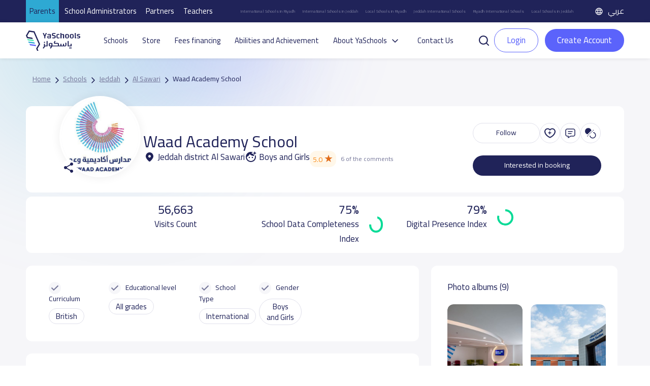

--- FILE ---
content_type: text/html; charset=UTF-8
request_url: https://yaschools.com/en/school/waad-academy-school
body_size: 35624
content:
<!DOCTYPE html>
<html lang="en" dir="ltr">

<head>
  <meta charset="UTF-8" />
  <meta name="viewport" content="width=device-width, initial-scale=1">
  <!--Facebook pixel verifications-->
  <meta name="facebook-domain-verification" content="jhjpkpetatixulckomdsk7ito07qcq" />
  <title>
    Waad Academy School | YaSchools  </title>
  <link rel="shortcut icon" type="image/x-icon" href="/img/identity/fav.png">

  <meta name="description" content="Waad Academy School located in Jeddah ,Al Sawari.Waad Academy School details include information, contact, map location, fees, discounts, images, reviews, rating, facilities and booking">
<meta property="og:description" content="Waad Academy School located in Jeddah ,Al Sawari.Waad Academy School details include information, contact, map location, fees, discounts, images, reviews, rating, facilities and booking">
<meta property="twitter:description" content="Waad Academy School located in Jeddah ,Al Sawari.Waad Academy School details include information, contact, map location, fees, discounts, images, reviews, rating, facilities and booking">
<meta property="fb:app_id" content="327673991022536">
<meta property="og:url" content="https://yaschools.com/en/school/waad-academy-school">
<meta property="og:title" content="Waad Academy School">
<meta property="og:image" content="https://storage.googleapis.com/yaschools/backend/media/school/logos/FiaMW1DPGBZbRxrP-r1FR1YY7_NgecoV.jpg">
<meta property="og:type" content="website">
<meta property="twitter:site" content="@yaschools">
<meta property="twitter:card" content="summary_large_image">
<meta property="twitter:url" content="https://yaschools.com/en/school/waad-academy-school">
<meta property="twitter:title" content="Waad Academy School">
<meta property="twitter:image:src" content="https://storage.googleapis.com/yaschools/backend/media/school/logos/FiaMW1DPGBZbRxrP-r1FR1YY7_NgecoV.jpg">
<meta property="twitter:image:alt" content="Yaschools | ياسكولز">
<meta property="twitter:card" content="summary">
<link href="https://yaschools.com/en/school/waad-academy-school" rel="canonical">
<link href="https://yaschools.com/en/school/waad-academy-school" rel="alternate" hreflang="en">
<link href="https://yaschools.com/مدارس/مدارس-أكاديمية-وعد" rel="alternate" hreflang="x-default">
<link href="/assets/85369ec7/fontawesome6/css/all.min.css?v=1727951326" rel="stylesheet" defer="defer">
<link href="/v2/views/css/vue-select.min.css?v=1742043076" rel="stylesheet" defer="defer">
<link href="/build/app.css?v=1768307023" rel="stylesheet" defer="defer">
<link href="/v2/layout/css/layout.css?v=1766315775" rel="stylesheet" defer="defer">
<link href="/v2/layout/css/bootstrap.min.css?v=1735632460" rel="stylesheet" defer="defer">
<link href="/assets/b8c1713c/jquery-bar-rating/dist/themes/css-stars.css?v=1487507055" rel="stylesheet">
<link href="/assets/b8c1713c/jquery-bar-rating/dist/themes/fontawesome-stars.css?v=1487507055" rel="stylesheet">
<link href="/v2/views/css/_compare-modal.css?v=1759833293" rel="stylesheet" defer="defer">
<link href="/v2/views/css/school-single.css?v=1758446687" rel="stylesheet" defer="defer">
<link href="/assets/4dbc7693/jquery.fancybox.css?v=1613409086" rel="stylesheet">
<link href="/assets/fc78d02f/css/activeform.min.css?v=1690803239" rel="stylesheet">
<link href="/assets/408ba6d7/css/select2.min.css?v=1580187682" rel="stylesheet">
<link href="/assets/44df5c7e/css/select2-addl.min.css?v=1721798492" rel="stylesheet">
<link href="/assets/44df5c7e/css/select2-krajee-bs3.min.css?v=1721798492" rel="stylesheet">
<link href="/assets/a03aebbf/css/kv-widgets.min.css?v=1654092339" rel="stylesheet">
<script>  var formatRepo = function (repo) {
      if (repo.loading) {
          return repo.text;
      }
      console.log(repo);
      var markup =
        '<div class="row">' + 
            '<div class="col-sm-12">' +
                '<img src="' + repo.logo + '" class="img-rounded" style="width:30px" /> ' +
                '<b style="margin-left:5px">' + repo.text + '</b>' + 
            '</div>' +
            '</div>';
            return '<div style="overflow:hidden;">' + markup + '</div>';
  };
  var formatRepoSelection = function (repo) {
      return repo.text;
  }

    window.language = 'en';

window.s2options_3267a624 = {"themeCss":".select2-container--krajee-bs3","sizeCss":"","doReset":true,"doToggle":false,"doOrder":false};
window.select2_38f095d4 = {"allowClear":true,"ajax":{"url":"\/en\/frontapis\/helper\/schools-activated-finance","dataType":"json","delay":250,"data":function(params) { return {q:params.term, page: params.page}; },"cache":true},"escapeMarkup":function (markup) { return markup; },"templateResult":formatRepo,"templateSelection":formatRepoSelection,"theme":"krajee-bs3","width":"100%","placeholder":"Choose school to pay tuition fees for 12 months","language":"en"};
</script>      <!-- google ads -->
    <!-- <script async src="https://pagead2.googlesyndication.com/pagead/js/adsbygoogle.js?client=ca-pub-2645357048096664"
     crossorigin="anonymous"></script> -->
    <!-- end google ads -->
    <script type="application/ld+json">
      {
        "@context": "https://schema.org",
        "@type": "WebSite",
        "url": "https://yaschools.com/",
        "potentialAction": {
          "@type": "SearchAction",
          "target": "https://yaschools.com/schools?searchkey={search_term_string}",
          "query-input": "required name=search_term_string"
        }
      }
    </script>
    <!-- Google Tag Manager -->
    <script>
        (function(w,d,s,l,i){w[l]=w[l]||[];w[l].push({'gtm.start':
          new Date().getTime(),event:'gtm.js'});var f=d.getElementsByTagName(s)[0],
          j=d.createElement(s),dl=l!='dataLayer'?'&l='+l:'';j.async=true;j.src=
          'https://www.googletagmanager.com/gtm.js?id='+i+dl;f.parentNode.insertBefore(j,f);
        })(window,document,'script','dataLayer','GTM-PDTPVRJ');
    </script>
    <!-- End Google Tag Manager -->
            <!--Start of Tawk.to Script-->
      <!-- <script type="text/javascript">
        var Tawk_API = Tawk_API || {},
          Tawk_LoadStart = new Date();
        (function() {
          var s1 = document.createElement("script"),
            s0 = document.getElementsByTagName("script")[0];
          s1.async = true;
          s1.src = 'https://embed.tawk.to/5cd18897d07d7e0c63925639/default';
          s1.charset = 'UTF-8';
          s1.setAttribute('crossorigin', '*');
          s0.parentNode.insertBefore(s1, s0);
        })();
      </script>
      <script type="text/javascript">
            Tawk_API.customStyle = {
                visibility : {
                    mobile : {
                        xOffset : "40px",
                        yOffset : "40px",
                        position : 'br',
                    },
                }
            }
        </script> -->
        <!-- <script>
      (function(i, s, o, g, r, a, m) {
        i['GoogleAnalyticsObject'] = r;
        i[r] = i[r] || function() {
          (i[r].q = i[r].q || []).push(arguments)
        }, i[r].l = 1 * new Date();
        a = s.createElement(o),
          m = s.getElementsByTagName(o)[0];
        a.async = 1;
        a.src = g;
        m.parentNode.insertBefore(a, m)
      })(window, document, 'script', 'https://www.google-analytics.com/analytics.js', 'ga');
      ga('create', 'UA-93991537-1', 'auto');
      ga('send', 'pageview');
    </script> -->
    <!-- Google tag (gtag.js) -->
    <script async src="https://www.googletagmanager.com/gtag/js?id=UA-93991537-1"></script>
    <script>
      window.dataLayer = window.dataLayer || [];
      function gtag(){dataLayer.push(arguments);}
      gtag('js', new Date());

      gtag('config', 'UA-93991537-1');
    </script>

      
    <!-- Hotjar Tracking Code for https://yaschools.com/ -->
    
    <script>
        (function(h,o,t,j,a,r){
            h.hj=h.hj||function(){(h.hj.q=h.hj.q||[]).push(arguments)};
            h._hjSettings={hjid:2587676,hjsv:6};
            a=o.getElementsByTagName('head')[0];
            r=o.createElement('script');r.async=1;
            r.src=t+h._hjSettings.hjid+j+h._hjSettings.hjsv;
            a.appendChild(r);
        })(window,document,'https://static.hotjar.com/c/hotjar-','.js?sv=');
    </script>

    <script type="text/javascript">
        adroll_adv_id = "KP47CGFVTBAU3MW55TCK6U";
        adroll_pix_id = "QPDG5VHTVZE6PGA3BUYAZM";
        adroll_version = "2.0";

        (function(w, d, e, o, a) {
            w.__adroll_loaded = true;
            w.adroll = w.adroll || [];
            w.adroll.f = [ 'setProperties', 'identify', 'track' ];
            var roundtripUrl = "https://s.adroll.com/j/" + adroll_adv_id
                    + "/roundtrip.js";
            for (a = 0; a < w.adroll.f.length; a++) {
                w.adroll[w.adroll.f[a]] = w.adroll[w.adroll.f[a]] || (function(n) {
                    return function() {
                        w.adroll.push([ n, arguments ])
                    }
                })(w.adroll.f[a])
            }

            e = d.createElement('script');
            o = d.getElementsByTagName('script')[0];
            e.async = 1;
            e.src = roundtripUrl;
            o.parentNode.insertBefore(e, o);
        })(window, document);
        adroll.track("pageView");
      </script>
  
  

  <link rel="preload" href="/build/assets/helvetica/HelveticaNeueW23foSKY-Bd.woff2" as="font" type="font/woff2" crossorigin /> <!-- Preload Arabic Fonts -->
  <link rel="preload" href="/build/assets/helvetica/HelveticaNeueW23forSKY-Reg.woff2" as="font" type="font/woff2" crossorigin /> <!-- Preload Arabic Fonts -->
  <link rel="preload" href="/img/icon-fonts/icons-font.woff2?94147981" as="font" type="font/woff2" crossorigin /> <!-- Preload Icon Fonts -->

  <!--OmniX chat widget-->
  <script async defer src="https://omni.exacall.com/js/widget/tzx5qcbc736rejt2/float.js"></script>

  <meta name="csrf-param" content="_csrf">
<meta name="csrf-token" content="ic7kdedg5C0kztU-6C57bbGT-qyU1IWLNUAh3smqPMvrgpIijSevXWz4oHDbXANa1Kas4tyQ1roNJ1nqu_N7nw==">
</head>
<body class="d-flex flex-column h-100" dir="ltr">

    <!-- <div class="sendWhatsapp">
      <a href="https://api.whatsapp.com/send?phone=966553223219" target="_blank">
        <i class="fab fa-whatsapp"></i>
        <span>Send us on Whatsapp</span>
      </a>
    </div> -->
          <!-- Google Tag Manager (noscript) -->
      <noscript><iframe src="https://www.googletagmanager.com/ns.html?id=GTM-PDTPVRJ"
      height="0" width="0" style="display:none;visibility:hidden"></iframe></noscript>
      <!-- End Google Tag Manager (noscript) -->
    <!--  <button class="share-btn bg-secondary position-fixed">
    <i class="fas fa-share-alt"></i>
  </button>-->

  <div class="share-menu w-100 py-4" id="share-menu">
    <div class="d-flex align-items-center px-4">
      <div class="ys-logo d-flex justify-content-center align-items-center">
        <img data-src="/img/identity/fav.png" class="lazyload" alt="Ys logo" />
      </div>

      <div class="text-white ms-2">
        <p class="mb-1 share-menu-title"></p>
        <p class="mb-0 share-menu-url text-start"></p>
      </div>
    </div>

    <hr />

    <ul class="rrssb-buttons px-4 pt-2 pb-3">
      <li>
        <div class="rrssb-facebook">
          <a href="https://www.facebook.com/sharer/sharer.php?u=https://yaschools.com/en/school/waad-academy-school" class="popup" target="_blank">
            <i class="fab fa-facebook-f"></i>
          </a>
        </div>
        <p class="text-center mt-2">Facebook</p>
      </li>
      <li>
        <div class="rrssb-twitter">
          <a href="https://twitter.com/intent/tweet?text=https://yaschools.com/en/school/waad-academy-school" class="popup" target="_blank">
            <i class="fab fa-x-twitter"></i>
          </a>
        </div>
        <p class="text-center mt-2">Twitter</p>
      </li>
      <li>
        <div class="rrssb-email">
          <a href="/cdn-cgi/l/email-protection#[base64]">
            <i class="fas fa-envelope"></i>
          </a>
        </div>
        <p class="text-center mt-2">Email</p>
      </li>
      <li>
        <div class="rrssb-whatsapp">
          <a href="https://api.whatsapp.com/send?text=%D8%AF%D9%84%D9%8A%D9%84%20%D9%85%D8%AF%D8%A7%D8%B1%D8%B3%20%D8%A7%D9%84%D9%85%D9%85%D9%84%D9%83%D8%A9%20%D8%A7%D9%84%D8%B9%D8%B1%D8%A8%D9%8A%D8%A9%20%D8%A7%D9%84%D8%B3%D8%B9%D9%88%D8%AF%D9%8A%D8%A9%20https://yaschools.com/en/school/waad-academy-school" data-action="share/whatsapp/share" target="_blank">
            <i class="fab fa-whatsapp"></i>
          </a>
        </div>
        <p class="text-center mt-2">Whatsapp</p>
      </li>
      <li>
        <div class="rrssb-copy d-flex justify-content-center align-items-center">
          <i class="far fa-copy"></i>
        </div>
        <p class="text-center mt-2">Copy link</p>
      </li>
      
      <li class="rrssb-qr-btn">
        <a href="javascript:void(0)" data-bs-toggle="modal" data-bs-target="#QRModal">
          <i class="fas fa-qrcode"></i>
        </a>
        <p class="text-center mt-2">Scan QR Code</p>
      </li>
    </ul>

    <p class="link-copied-alert text-white text-center mb-0 position-absolute px-2 py-1" style="display: none;">
      <i class="far fa-copy pe-1"></i>
      Your link has been copied    </p>
  </div>

  <!-- <ul class="share-btns-web">
    <li class="facebook-btn">
      <a href="https://www.facebook.com/sharer/sharer.php?u=https://yaschools.com/en/school/waad-academy-school" class="popup" target="_blank">
        <i class="fab fa-facebook-f"></i>
      </a>
    </li>
    <li class="twitter-btn">
      <a href="https://twitter.com/intent/tweet?text=https://yaschools.com/en/school/waad-academy-school" class="popup" target="_blank">
        <i class="fab fa-x-twitter"></i>
      </a>
    </li>
    <li class="email-btn">
      <a href="mailto:?Subject=%D9%8A%D8%A7%D8%B3%D9%83%D9%88%D9%84%D8%B2%20%7C%20%D8%AF%D9%84%D9%8A%D9%84%D9%83%20%D8%A7%D9%84%D8%A3%D9%81%D8%B6%D9%84%20%D9%84%D9%85%D8%AF%D8%A7%D8%B1%D8%B3%20%D8%A7%D9%84%D9%85%D9%85%D9%84%D9%83%D8%A9-https://yaschools.com/en/school/waad-academy-school">
        <i class="fas fa-envelope"></i>
      </a>
    </li>
    <li class="whatsapp-btn">
      <a href="https://api.whatsapp.com/send?text=https://yaschools.com/en/school/waad-academy-school" data-action="share/whatsapp/share" target="_blank">
        <i class="fab fa-whatsapp"></i>
      </a>
    </li>
    <li class="qr-btn">
      <a href="javascript:void(0)" data-bs-toggle="modal" data-bs-target="#QRModal">
        <i class="fas fa-qrcode"></i>
      </a>
    </li>
  </ul> -->

  <!-- Modal -->
  <div class="modal fade installmentModal" id="QRModal" tabindex="-1" aria-labelledby="QRModalLabel" aria-hidden="true">
    <div class="modal-dialog modal-sm" style="    max-width: 400px;">
      <div class="modal-content">
        <div class="close-modal py-3 px-3">
          <span data-bs-dismiss="modal" aria-label="Close" onclick="handleCloseModal()">
            <i class="fas fa-times pe-2"></i>
            Close window          </span>
        </div>
        <div class="modal-header">
          <h4 class="modal-title" id="QRModalLabel">Scan QR Code</h4>
        </div>
        <div class="modal-body">
          <canvas id="qrcode2"></canvas>

        </div>
      </div>
    </div>
  </div>


    <div id="upgradeApp">
    <!-- start upgrade to teacher modal -->
    <div class="modal fade modal-layout" id="upgradeModal" data-user-id=''
        data-bs-backdrop="true" data-bs-keyboard="false" aria-labelledby="upgradeModal" aria-hidden="true">
        <div class="modal-dialog">
            <div class="modal-content">
                <div class="close-modal py-3 px-3">
                <span data-bs-dismiss="modal" aria-label="Close" @click="handleCloseUpgradeModal">
                    <i class="fas fa-times pe-2"></i>
                    Close window                </span>
                </div>

                <div class="modal-header">
                    <h4 class="modal-title">Upgrade to teacher</h4>
                </div>

                <div class="modal-body p-4">
                    <div class="row gx-0 mb-4 align-items-start">
                        <div class="col-12 col-md-6 transparent-wrapper ps-0 ps-md-2 pe-0 mt-4">
                            <label>Name</label>
                            <input class="w-100 px-3" type="text" :disabled="true" :value="upgradedProfile.name" />
                            <small class="error"></small>
                        </div>
                        <div class="col-12 col-md-6 transparent-wrapper ps-0 ps-md-2 pe-0 mt-4">
                            <label>Email</label>
                            <input class="w-100 px-3" type="text" :disabled="true" :value="upgradedProfile.email" />
                            <small class="error"></small>
                        </div>
                        <div class="col-12 col-md-6 transparent-wrapper ps-0 ps-md-2 pe-0 mt-4">
                            <label>Phone Number</label>
                            <input class="w-100 px-3" type="text" :disabled="hasMobile" v-model="upgradedProfile.mobile"
                                    @change="checkPhone" />
                            <small v-if="upgradeProfileErrs.mobile" class="error">{{upgradeProfileErrs.mobile}}</small>
                        </div>

                        <div class="col-12 col-md-6 transparent-wrapper mt-4 ps-md-2">
                            <div class="d-flex justify-content-between align-items-center">
                                <label>Profile type</label>
                                <label v-if="!newProfileType" @click="newProfileTypeChange" class="success-color">+
                                    Add Profile type</label>
                                <label v-else @click="newProfileTypeChange"
                                        class="success-color">Choose from list</label>
                            </div>
                            <select class="w-100 px-3" v-if="!newProfileType" v-model="upgradedProfile.type"
                                    @change="handleProfileTypeChange">
                                <option value="">
                                    Choose profile type                                </option>
                                <option :value="type.id" v-for="type in profileTypes" :key="type.id">
                                    {{type.name}}
                                </option>
                            </select>
                            <input v-else v-model="upgradedProfile.type" class="w-100 px-3" type="text" @change="checkProfileType"
                                    placeholder="Enter new profile type" />
                            <small v-if="upgradeProfileErrs.type" class="error">{{ upgradeProfileErrs.type }}</small>
                        </div>

                        <div class="form-check mt-4">
                            <input class="px-3" type="checkbox" :value="isTermsAccepted" v-model="isTermsAccepted" id="terms"
                                    @change="checkIsTermsAccepted" />
                            <label for="terms">I agree to the terms and conditions</label>
                            <br>
                            <small v-if="upgradeProfileErrs.isTermsAccepted"
                                    class="error">{{upgradeProfileErrs.isTermsAccepted}}</small>
                        </div>

                    </div>

                    <div class="row justify-content-between gx-0">
                        <div class="col-12 col-md-8 transparent-wrapper pe-0 pe-md-2 ps-0 mt-2">
                            <button class="w-100 custom-success-button" id="send_btn" @click="handleUpgradeSubmit">
                                Upgrade                            </button>
                        </div>

                        <div class="col-12 col-md-4 transparent-wrapper ps-0 ps-md-2 pe-0 mt-2">
                            <button class="w-100 later-btn" data-bs-dismiss="modal" aria-label="Close" @click="handleCloseUpgradeModal">
                                Close                            </button>
                        </div>
                    </div>
                </div>
            </div>
        </div>
    </div>
</div>


<!-- Main Header -->
<style>
    .btn-success-outline {
        color: #5b63fb !important;
        background-color: #fff;
        border: 1px solid #5b63fb !important;
    }

    #dropdownList {
        position: absolute;
        top: 42px;
        width: 100%;
        box-shadow: 0 2px 4px rgba(0, 0, 0, .2);
        background: #fff;
        z-index: 400;
        display: flex;
        flex-direction: column;
        border: 1px solid #ccc;
        border-radius: 12px;
    }

    #dropdownList>a,
    #dropdownList>div {
        padding: 8px;
        border-radius: 12px;
        color: #333;


    }

    #dropdownList>a:hover {
        background-color: #F2F2F2;

    }

    .skeleton {
        display: block;
        height: 16px;
        width: 100%;
        background: linear-gradient(90deg,
                #e8e8e8 25%,
                #f5f5f5 50%,
                #e8e8e8 75%);
        background-size: 200% 100%;
        border-radius: 4px;
        animation: skeleton-loading 1.5s infinite;
    }

    @keyframes skeleton-loading {
        0% {
            background-position: 200% 0;
        }

        100% {
            background-position: -200% 0;
        }
    }
</style>
<header id="appHeader">
        <div class="top">
        <ul class="links">
            <li class="active"><a href="/">Parents</a></li>
            <li class=""><a href="/en/schools-landing">School Administrators</a></li>
            <li class=""><a href="/en/partners-landing">Partners</a></li>
            <li class=""><a href="/en/teachers-landing">Teachers</a></li>
        </ul>
        <ul class="seo ms-auto me-4 d-flex align-items-center">
            <li><a href="/en/schools/riyadh/international">International Schools in Riyadh</a></li>
            <li><a href="/en/schools/jeddah/international">International Schools in Jeddah</a></li>
            <li><a href="/en/schools/riyadh/national">Local Schools in Riyadh</a></li>
            <li><a href="/en/schools/jeddah/international">Jeddah International Schools</a></li>
            <li><a href="/en/schools/riyadh/international">Riyadh International Schools</a></li>
            <li><a href="/en/schools/jeddah/national">Local Schools in Jeddah</a></li>
        </ul>
        			<a class="lang-switch" href="/مدارس/مدارس-أكاديمية-وعد"><img src="/v2/layout/img/icons/svg/language.svg" alt="Language"> عربي</a>	
    </div>
        <div class="main" style="justify-content: space-between; ">
        <div class="header-first-section" style="display:flex; align-items: center;">
            <a href="/" class="logo"><img src="/v2/layout/img/logo/logo.svg" alt="YaSchools"></a>

            <ul class="ms-3 ps-3">
                                                <li><a href="/en/schools">Schools</a></li>
                <li><a href="/en/shop">Store</a></li>
                <!-- <li><a href="/en/saudi-schools-jobs">Jobs</a></li> -->
                                    <li><a class="dropdown-item" href="/en/tamweel">Fees financing</a></li>
                    <li><a class="dropdown-item" href="/en/tafawaq">Abilities and Achievement</a></li>
                                                                                <li class="dropdown">
                    <a class="dropdown-toggle" data-bs-toggle="dropdown" aria-expanded="false" data-bs-auto-close="true">About YaSchools</a>
                    <ul class="dropdown-menu">
                        <li><a class="dropdown-item" href="/en/about">About Platform</a></li>
                        <li><a class="dropdown-item" href="/en/blog">Blog</a></li>
                        <li><a class="dropdown-item" href="/en/yaschools-news">YaSchools News</a></li>
                    </ul>
                </li>

                                                                                <!-- <li><a href="/en/school-request">Add your school</a></li> -->
                
                <li><a href="/en/contact-us">Contact Us</a></li>
            </ul>
        </div>
        <div class="search-input " v-if="searchPop">
            <div style="position:relative">
                <input type="text" id="searchFromHeaderInput" class="form-control" placeholder="Search for a school like: Ajial El Hadara" style="width:500px !important;" @input="searchAutoComplete" @focus="showDropdown = true"
                    @blur="hideDropdownWithDelay"  autocomplete="off">
                <button id="searchFromHeader" @click="handleHeaderSearch"><img class="lazyload" data-src="/v2/layout/img/icons/svg/search.svg" alt="search school icon" title="search school icon"></button>
                <!-- options list -->
                <div class="dropdown-list" id="dropdownList" v-show="showDropdown">
                    <a
                        v-for="(item, index) in suggestedListSearch"
                        :key="index"
                        :href="'/en/school/' + item.slug"
                        type="button">
                        {{ item.name }}
                    </a>
                    <a
                        v-if="suggestedListSearch.length === 0 && searchLoading"
                        v-for="n in 5"
                        :key="'skeleton-' + n">
                        <span class="skeleton"></span></a>
                    <div v-if="suggestedListSearch.length === 0 && !searchLoading">No search results...</div>

                </div>
            </div>
            <button @click="searchPop = false"><img class="lazyload" data-src="/v2/layout/img/icons/svg/times.svg" alt="close search" title="close search"></button>
        </div>
        <div class="mobile-actions ms-auto">

                            <a href="/en/login" role="button" class="btn btn-success btn-sm me-2">Login</a>
                        <a class="ms-2" data-bs-toggle="offcanvas" href="#mobile-menu" role="button" aria-controls="mobile-menu"><img class="lazyload" data-src="/v2/layout/img/icons/svg/tabler_menu.svg" alt="Menu" title="Menu"></a>
        </div>

                    <div class="ms-2 un-authorized " ref="header" user-id='' token=''>
                <div>
                    <a class="p-0" id="search-button-trigger" role="button" @click="toggleSearch">
                        <img class="lazyload" data-src="/v2/layout/img/icons/svg/search-line.svg" alt="search" title="search">
                    </a>
                    <a href="/en/login" role="button" class="btn btn-success-outline me-2">Login</a>
                    <a href="/en/site/quick-login" data-fancybox-type="iframe" class="btn btn-teacher fancy">
                        Create Account                    </a>
                </div>
            </div>
            </div>

    <div class="offcanvas offcanvas-start mobile-menu" tabindex="-1" id="mobile-menu" aria-labelledby="mobile-menuLabel">
        <!--Top links-->
        <ul class="links">
            <li class="active"><a href="/">Parents</a></li>
            <li class=""><a href="/en/schools-landing">School Administrators</a></li>
            <li class=""><a href="/en/partners-landing">Companies</a></li>
            <li class=""><a href="/en/teachers-landing">Teachers</a></li>
        </ul>
        <div class="offcanvas-header">
            <a href="/" class="logo"><img src="/v2/layout/img/logo/logo.svg" alt="YaSchools" width="94"></a>
            <div class="ms-auto d-flex align-items-center">
                <!-- swetch between arabic and english image -->
                                			<a class="lang-switch" href="/مدارس/مدارس-أكاديمية-وعد"><img src="/v2/layout/img/icons/svg/language.svg" alt="Language"> عربي</a>	
                <button type="button" class="btn-close ms-4" data-bs-dismiss="offcanvas" aria-label="Close"></button>
            </div>
        </div>
        <div class="offcanvas-body mt-2">
            <!--Top links-->
            <!--Profile widget-->
                        <!--Profile widget-->
            <!--Parent main links-->
                                    <ul class="nav">
                <li><a href="/en/schools"><svg class="me-2" width="20" height="20" viewBox="0 0 20 20" fill="none" xmlns="http://www.w3.org/2000/svg">
                            <path d="M18.3333 4.76997V1.66663C18.3333 1.20663 17.9608 0.833299 17.5 0.833299C17.0392 0.833299 16.6667 1.20663 16.6667 1.66663V3.6383L12.3308 0.712466C10.915 -0.242534 9.085 -0.242534 7.66917 0.712466L1.83583 4.64913C0.686667 5.42497 0 6.7158 0 8.1033V15.8333C0 18.1308 1.86917 20 4.16667 20H6.66667C7.1275 20 7.5 19.6266 7.5 19.1666V12.5C7.5 12.0408 7.87333 11.6666 8.33333 11.6666H11.6667C12.1267 11.6666 12.5 12.0408 12.5 12.5V19.1666C12.5 19.6266 12.8725 20 13.3333 20H15.8333C18.1308 20 20 18.1308 20 15.8333V8.1033C20 6.7858 19.38 5.55497 18.3333 4.76997ZM18.3333 15.8333C18.3333 17.2116 17.2117 18.3333 15.8333 18.3333H14.1667V12.5C14.1667 11.1216 13.045 9.99997 11.6667 9.99997H8.33333C6.955 9.99997 5.83333 11.1216 5.83333 12.5V18.3333H4.16667C2.78833 18.3333 1.66667 17.2116 1.66667 15.8333V8.1033C1.66667 7.2708 2.07833 6.4958 2.76833 6.0308L8.60167 2.09413C9.45167 1.5208 10.5483 1.5208 11.3975 2.09413L17.2308 6.0308C17.9208 6.4958 18.3325 7.2708 18.3325 8.1033L18.3333 15.8333Z" fill="#202359" />
                        </svg>
                        Schools</a></li>
                <li><a href="/en/shop"><svg class="me-2" width="20" height="20" viewBox="0 0 20 20" fill="none" xmlns="http://www.w3.org/2000/svg">
                            <path d="M20 8.3334C20 8.27257 19.9933 8.21192 19.98 8.15257L18.8967 3.26257C18.6954 2.33444 18.1811 1.50372 17.4401 0.909721C16.6991 0.315721 15.7764 -0.00544699 14.8267 6.99074e-05H5.17334C4.22421 -0.00468034 3.30228 0.316838 2.56194 0.910775C1.82161 1.50471 1.30783 2.335 1.10667 3.26257L0.0200011 8.15257C0.00667456 8.21192 -3.30499e-05 8.27257 1.14116e-06 8.3334V9.16674C-0.000671198 9.97807 0.295769 10.7616 0.833334 11.3692V15.8334C0.834658 16.9381 1.27407 17.9971 2.05518 18.7782C2.8363 19.5593 3.89534 19.9987 5 20.0001H15C16.1047 19.9987 17.1637 19.5593 17.9448 18.7782C18.7259 17.9971 19.1653 16.9381 19.1667 15.8334V11.3692C19.7042 10.7616 20.0007 9.97807 20 9.16674V8.3334ZM1.66667 8.42424L2.73333 3.62424C2.8542 3.06778 3.16252 2.56972 3.60668 2.21338C4.05084 1.85705 4.60391 1.66407 5.17334 1.66674H5.83333V4.16674C5.83333 4.38775 5.92113 4.59971 6.07741 4.75599C6.23369 4.91227 6.44565 5.00007 6.66667 5.00007C6.88768 5.00007 7.09964 4.91227 7.25592 4.75599C7.4122 4.59971 7.5 4.38775 7.5 4.16674V1.66674H12.5V4.16674C12.5 4.38775 12.5878 4.59971 12.7441 4.75599C12.9004 4.91227 13.1123 5.00007 13.3333 5.00007C13.5543 5.00007 13.7663 4.91227 13.9226 4.75599C14.0789 4.59971 14.1667 4.38775 14.1667 4.16674V1.66674H14.8267C15.3961 1.66407 15.9492 1.85705 16.3933 2.21338C16.8375 2.56972 17.1458 3.06778 17.2667 3.62424L18.3333 8.42424V9.16674C18.3333 9.60877 18.1577 10.0327 17.8452 10.3452C17.5326 10.6578 17.1087 10.8334 16.6667 10.8334H15.8333C15.3913 10.8334 14.9674 10.6578 14.6548 10.3452C14.3423 10.0327 14.1667 9.60877 14.1667 9.16674C14.1667 8.94572 14.0789 8.73376 13.9226 8.57748C13.7663 8.4212 13.5543 8.3334 13.3333 8.3334C13.1123 8.3334 12.9004 8.4212 12.7441 8.57748C12.5878 8.73376 12.5 8.94572 12.5 9.16674C12.5 9.60877 12.3244 10.0327 12.0118 10.3452C11.6993 10.6578 11.2754 10.8334 10.8333 10.8334H9.16667C8.72464 10.8334 8.30072 10.6578 7.98816 10.3452C7.6756 10.0327 7.5 9.60877 7.5 9.16674C7.5 8.94572 7.4122 8.73376 7.25592 8.57748C7.09964 8.4212 6.88768 8.3334 6.66667 8.3334C6.44565 8.3334 6.23369 8.4212 6.07741 8.57748C5.92113 8.73376 5.83333 8.94572 5.83333 9.16674C5.83333 9.60877 5.65774 10.0327 5.34518 10.3452C5.03262 10.6578 4.6087 10.8334 4.16667 10.8334H3.33333C2.89131 10.8334 2.46738 10.6578 2.15482 10.3452C1.84226 10.0327 1.66667 9.60877 1.66667 9.16674V8.42424ZM15 18.3334H5C4.33696 18.3334 3.70108 18.07 3.23223 17.6012C2.76339 17.1323 2.5 16.4964 2.5 15.8334V12.3942C2.77217 12.4647 3.05219 12.5003 3.33333 12.5001H4.16667C4.63985 12.5003 5.10763 12.3996 5.53875 12.2046C5.96988 12.0095 6.35442 11.7248 6.66667 11.3692C6.97892 11.7248 7.36346 12.0095 7.79458 12.2046C8.22571 12.3996 8.69349 12.5003 9.16667 12.5001H10.8333C11.3065 12.5003 11.7743 12.3996 12.2054 12.2046C12.6365 12.0095 13.0211 11.7248 13.3333 11.3692C13.6456 11.7248 14.0301 12.0095 14.4612 12.2046C14.8924 12.3996 15.3602 12.5003 15.8333 12.5001H16.6667C16.9478 12.5003 17.2278 12.4647 17.5 12.3942V15.8334C17.5 16.4964 17.2366 17.1323 16.7678 17.6012C16.2989 18.07 15.663 18.3334 15 18.3334Z" fill="#202359" />
                        </svg>
                        Store</a></li>
                <!-- <li><a href="/en/saudi-schools-jobs"><img src="/v2/views/img/icons/jobs.png" class="me-2">Jobs</a></li> -->
                <li><a href="/en/contact-us"><svg class="me-2" width="20" height="18" viewBox="0 0 20 18" fill="none" xmlns="http://www.w3.org/2000/svg">
                            <path d="M19.1666 12.9625C19.1666 10.8617 18.3608 9.71918 17.2674 9.10501C17.1774 3.12501 14.9258 0.452515 9.99992 0.452515C5.07409 0.452515 2.81659 3.13085 2.73159 9.12668C1.68492 9.73501 0.833252 10.8642 0.833252 12.9625C0.833252 17.0375 3.86492 17.5083 6.14575 17.5083C6.50492 17.5083 6.82325 17.2783 6.93659 16.9367C7.78659 14.3742 7.78659 11.55 6.93659 8.98751C6.82325 8.64668 6.50492 8.41585 6.14575 8.41585C5.75075 8.41585 5.11325 8.41585 4.41492 8.53918C4.63909 3.23918 6.81659 2.11751 9.99992 2.11751C13.1833 2.11751 15.3616 3.24001 15.5849 8.54251C14.9999 8.44335 14.4049 8.41585 13.8541 8.41585C13.4949 8.41585 13.1766 8.64585 13.0633 8.98751C12.3291 11.2017 12.2299 13.61 12.7641 15.8775C11.8774 15.8925 11.0283 15.8667 10.2274 15.8017C9.75992 15.7675 9.36659 16.1067 9.32992 16.5658C9.29325 17.0242 9.63492 17.4258 10.0933 17.4633C10.7924 17.5192 11.5249 17.5483 12.2841 17.5483C12.8033 17.5483 13.3349 17.535 13.8766 17.5083C15.2124 17.5083 19.1666 17.4833 19.1666 12.9625ZM5.53075 15.8275C3.30659 15.7125 2.49992 14.9183 2.49992 12.9625C2.49992 11.0067 3.30659 10.2125 5.53075 10.0975C6.03409 11.965 6.03409 13.9592 5.53075 15.8267V15.8275ZM14.4691 15.8275C13.9658 13.96 13.9658 11.965 14.4691 10.0983C16.6933 10.2133 17.4999 11.0075 17.4999 12.9633C17.4999 14.9192 16.6933 15.7125 14.4691 15.8275Z" fill="#202359" />
                        </svg>
                        Contact Us</a></li>
            </ul>
            <hr>
            <!-- <h6>Our Services</h6> -->
            <ul class="nav">
                <li><a href="/en/tamweel"><img src="/v2/views/img/icons/tamweel.png" class="me-2">Fees financing</a></li>
                <li><a href="/en/school-request"><img src="/v2/views/img/icons/add_school.png" class="me-2">Add School</a></li>
                <li><a href="/en/company-request"><img src="/v2/views/img/icons/add_partner.png" class="me-2">Add Partner</a></li>
                <li><a href="/en/saudi-schools-jobs/add-job"><img src="/v2/views/img/icons/jobs.png" class="me-2">Add Job</a></li>
                <li><a href="/en/registerad"><img src="/v2/views/img/icons/ads.png" class="me-2">Advertise on Yaschools</a></li>

            </ul>
            <hr>
            <!-- <h6>About YaSchools</h6> -->
            <ul class="nav">
                <li><a href="/en/about"><svg class="me-2" width="20" height="20" viewBox="0 0 20 20" fill="none" xmlns="http://www.w3.org/2000/svg">
                            <path d="M11.25 5.41667C11.25 5.74819 11.1183 6.06613 10.8839 6.30055C10.6495 6.53497 10.3316 6.66667 10 6.66667C9.66852 6.66667 9.35058 6.53497 9.11616 6.30055C8.88174 6.06613 8.75004 5.74819 8.75004 5.41667C8.75004 5.08515 8.88174 4.7672 9.11616 4.53278C9.35058 4.29836 9.66852 4.16667 10 4.16667C10.3316 4.16667 10.6495 4.29836 10.8839 4.53278C11.1183 4.7672 11.25 5.08515 11.25 5.41667ZM20 15.8333V10.2833C20.0311 7.71454 19.0893 5.22908 17.3636 3.32598C15.638 1.42287 13.2563 0.243031 10.6967 0.0233333C9.26809 -0.0766187 7.83466 0.13145 6.49341 0.633461C5.15216 1.13547 3.93438 1.91971 2.92247 2.93312C1.91056 3.94653 1.12813 5.16547 0.628106 6.50746C0.128084 7.84945 -0.0778587 9.28319 0.024211 10.7117C0.392544 16.0067 5.06838 20 10.9025 20H15.8334C16.938 19.9987 17.9971 19.5593 18.7782 18.7782C19.5593 17.997 19.9987 16.938 20 15.8333ZM10.5834 1.68667C12.7221 1.87586 14.71 2.86743 16.1476 4.46213C17.5853 6.05683 18.3661 8.13652 18.3334 10.2833V15.8333C18.3334 16.4964 18.07 17.1323 17.6011 17.6011C17.1323 18.0699 16.4964 18.3333 15.8334 18.3333H10.9025C5.87421 18.3333 2.00004 15.0833 1.68754 10.5967C1.6055 9.45382 1.76002 8.30633 2.14145 7.22589C2.52287 6.14545 3.12301 5.15527 3.90436 4.31723C4.68571 3.47918 5.63148 2.81126 6.6826 2.35521C7.73372 1.89915 8.86759 1.66476 10.0134 1.66667C10.2025 1.66667 10.3934 1.67417 10.5834 1.68667ZM11.6667 15V10C11.6667 9.55797 11.4911 9.13405 11.1786 8.82149C10.866 8.50893 10.4421 8.33333 10 8.33333H9.16671C8.9457 8.33333 8.73374 8.42113 8.57746 8.57741C8.42118 8.73369 8.33338 8.94565 8.33338 9.16667C8.33338 9.38768 8.42118 9.59964 8.57746 9.75592C8.73374 9.9122 8.9457 10 9.16671 10H10V15C10 15.221 10.0878 15.433 10.2441 15.5893C10.4004 15.7455 10.6124 15.8333 10.8334 15.8333C11.0544 15.8333 11.2664 15.7455 11.4226 15.5893C11.5789 15.433 11.6667 15.221 11.6667 15Z" fill="#202359" />
                        </svg>
                        About Platform</a></li>
                <li><a href="/en/blog"><svg class="me-2" width="20" height="18" viewBox="0 0 20 18" fill="none" xmlns="http://www.w3.org/2000/svg">
                            <path d="M15.8333 0.666672H4.16667C1.86667 0.666672 0 2.53334 0 4.83334V13.1667C0 15.4667 1.86667 17.3333 4.16667 17.3333H15.8333C18.1333 17.3333 20 15.4667 20 13.1667V4.83334C20 2.53334 18.1333 0.666672 15.8333 0.666672ZM4.16667 2.33334H15.8333C17.2083 2.33334 18.3333 3.45834 18.3333 4.83334H1.66667C1.66667 3.45834 2.79167 2.33334 4.16667 2.33334ZM15.8333 15.6667H4.16667C2.79167 15.6667 1.66667 14.5417 1.66667 13.1667V6.5H18.3333V13.1667C18.3333 14.5417 17.2083 15.6667 15.8333 15.6667ZM8.33333 9C8.33333 9.45834 7.95833 9.83334 7.5 9.83334H6.66667V13.1667C6.66667 13.625 6.29167 14 5.83333 14C5.375 14 5 13.625 5 13.1667V9.83334H4.16667C3.70833 9.83334 3.33333 9.45834 3.33333 9C3.33333 8.54167 3.70833 8.16667 4.16667 8.16667H7.5C7.95833 8.16667 8.33333 8.54167 8.33333 9ZM16.6667 9C16.6667 9.45834 16.2917 9.83334 15.8333 9.83334H10.8333C10.375 9.83334 10 9.45834 10 9C10 8.54167 10.375 8.16667 10.8333 8.16667H15.8333C16.2917 8.16667 16.6667 8.54167 16.6667 9ZM16.6667 12.3333C16.6667 12.7917 16.2917 13.1667 15.8333 13.1667H10.8333C10.375 13.1667 10 12.7917 10 12.3333C10 11.875 10.375 11.5 10.8333 11.5H15.8333C16.2917 11.5 16.6667 11.875 16.6667 12.3333Z" fill="#202359" />
                        </svg>
                        Blog</a></li>
                <li><a href="/en/yaschools-news"><svg class="me-2" width="20" height="20" viewBox="0 0 20 20" fill="none" xmlns="http://www.w3.org/2000/svg">
                            <path d="M15.8333 0H8.33333C6.03583 0 4.16667 1.86917 4.16667 4.16667V5H3.75C1.6825 5 0 6.6825 0 8.75V17.0833C0 18.6908 1.3075 19.9992 2.91583 20H15.8333C18.1308 20 20 18.1308 20 15.8333V4.16667C20 1.86917 18.1308 0 15.8333 0ZM4.16667 17.0833C4.16667 17.7725 3.60583 18.3333 2.91667 18.3333C2.2275 18.3333 1.66667 17.7725 1.66667 17.0833V8.75C1.66667 7.60167 2.60167 6.66667 3.75 6.66667H4.16667V17.0833ZM18.3333 15.8333C18.3333 17.2117 17.2117 18.3333 15.8333 18.3333H5.55167C5.73167 17.9542 5.83333 17.5308 5.83333 17.0833V4.16667C5.83333 2.78833 6.955 1.66667 8.33333 1.66667H15.8333C17.2117 1.66667 18.3333 2.78833 18.3333 4.16667V15.8333ZM16.6667 5.83333C16.6667 6.29333 16.2933 6.66667 15.8333 6.66667H13.3333C12.8733 6.66667 12.5 6.29333 12.5 5.83333C12.5 5.37333 12.8733 5 13.3333 5H15.8333C16.2933 5 16.6667 5.37333 16.6667 5.83333ZM16.6667 9.16667C16.6667 9.62667 16.2933 10 15.8333 10H8.33333C7.87333 10 7.5 9.62667 7.5 9.16667C7.5 8.70667 7.87333 8.33333 8.33333 8.33333H15.8333C16.2933 8.33333 16.6667 8.70667 16.6667 9.16667ZM16.6667 12.5C16.6667 12.96 16.2933 13.3333 15.8333 13.3333H8.33333C7.87333 13.3333 7.5 12.96 7.5 12.5C7.5 12.04 7.87333 11.6667 8.33333 11.6667H15.8333C16.2933 11.6667 16.6667 12.04 16.6667 12.5ZM16.6667 15.8333C16.6667 16.2933 16.2933 16.6667 15.8333 16.6667H8.33333C7.87333 16.6667 7.5 16.2933 7.5 15.8333C7.5 15.3733 7.87333 15 8.33333 15H15.8333C16.2933 15 16.6667 15.3733 16.6667 15.8333ZM7.5 5.83333V4.16667C7.5 3.70667 7.87333 3.33333 8.33333 3.33333H10C10.46 3.33333 10.8333 3.70667 10.8333 4.16667V5.83333C10.8333 6.29333 10.46 6.66667 10 6.66667H8.33333C7.87333 6.66667 7.5 6.29333 7.5 5.83333Z" fill="#202359" />
                        </svg>
                        YaSchools News</a></li>
            </ul>
                        <!--Parent main links-->
            <!--Partners main links-->
                        <!-- <ul class="nav">
                        <li><a href="/en/shop"><img src="/v2/views/img/icons/shop.png" class="me-2">Store</a></li>
                        <li><a href="/en/contact-us"><img src="/v2/views/img/icons/headset.png" class="me-2">Contact Us</a></li>
                    </ul> -->
                        <!--Partners main links-->
                        <!-- <ul class="nav">
                        <li><a href="/en/school-request"><img src="/v2/views/img/icons/graduation-cap.png" class="me-2">Add your school</a></li>
                        <li><a href="/en/shop"><img src="/v2/views/img/icons/shop.png" class="me-2">Store</a></li>
                        <li><a href="/en/contact-us"><img src="/v2/views/img/icons/headset.png" class="me-2">Contact Us</a></li>
                    </ul> -->
            
            
            <div class="foot">
                                    <div class="my-4 signInBtns">
                        <button class="createAccount"><a href="/en/signup">Create Account</a></button>
                        <button><a href="/en/login">Login</a></button>
                    </div>
                                <ul class="social-ul">
                    <li class="mx-2">
                        <a target="_blanck" href="https://twitter.com/YaSchools">
                            <img src="/v2/layout/img/icons/svg/x.svg" alt="x">
                        </a>
                    </li>
                    <li class="mx-2">
                        <a target="_blanck" href="https://www.linkedin.com/company/yaschools-innovative-solution">
                            <img src="/v2/layout/img/icons/svg/linkedin.svg" alt="linkedin">
                        </a>
                    </li>
                    <li class="mx-2">
                        <a target="_blanck" href="https://instagram.com/yaschools.ksa?igshid=YmMyMTA2M2Y=">
                            <img src="/v2/layout/img/icons/svg/instagram.svg" alt="instagram">
                        </a>
                    </li>
                    <li class="mx-2">
                        <a target="_blanck" href="https://www.facebook.com/YaSchools">
                            <img src="/v2/layout/img/icons/svg/facebook.svg" alt="facebook">
                        </a>
                    </li>
                </ul>
                <p class="copy-rights">
                    All Rights Reserved for YaSchools ©2026                </p>
            </div>
        </div>
    </div>




</header>

<!--------------Extra for chat and mobile menu---------------->



<div class="mt-2 text-dark  collapse hide" id="navbarHeader">
    <div class="container">
        <div class="row">
            <div class="col-sm-8 col-md-7 py-3">
                <h6 class="text-dark">About YaSchools</h6>
                <p class="text-muted ">
                    YaSchools platform provides you with updated information on hundreds of international and private schools in the Kingdom of Saudi Arabia, data that has been updated by school officials themselves. In addition to evaluating hundreds of parents for those schools.
                </p>
            </div>
                        <div class="col-sm-4 offset-md-1 py-2 HeaderDropDown">
                <ul class="list-unstyled">
                    <li class="text-dark mb-3"><a href="/en/schools" class="text-dark d-flex">
                            <i class="icon-schools fs-6 me-2"></i>
                            Schools</a>
                    </li>
                    <li class="text-dark mb-3"><a href="/en/schools-map-search" class="text-dark d-flex">
                            <i class="icon-map fs-6 me-2"></i>
                            Schools Map</a>
                    </li>
                    <li class="text-dark mb-3">
                        <a href="/en/private-teacher" class="text-dark ">
                            <!-- <i class="icon-search fs-6 me-2"></i> -->
                            <i class="fas fa-search me-2"></i>
                            Search for teacher                        </a>
                    </li>
                    <li class="text-dark mb-3"><a href="/en/teacher" class="text-dark d-flex">
                            <i class="fas fa-chalkboard-teacher fs-6 me-2"></i>
                            Teachers Gate</a>
                    </li>
                    <!-- <li class="text-dark mb-3">
                <a href="/en/saudi-schools-jobs" class="text-dark d-flex">
                <i class="fas fa-briefcase fs-6 me-2"></i>
                Jobs</a>
            </li> -->
                    <li class="text-dark mb-3"><a href="/en/about" class="text-dark d-flex">
                            <!-- <i class="icon-help-outlined fs-6 me-2"></i> -->
                            <i class="far fa-question-circle fs-6 me-2"></i>
                            About Yaschools                        </a>
                    </li>
                                                                    <li class="text-dark mb-3">
                            <a href="/en/login" role="button" class="text-dark d-flex">
                                <i class="fas fa-sign-in-alt fs-6 me-2"></i>
                                Login</a>
                        </li>
                        <li class="text-dark mb-3">
                            <a href="/en/signup" role="button" class="text-dark d-flex">
                                <!-- <i class="icon-user-add fs-6 me-2"></i> -->
                                <i class="fas fa-user-plus fs-6 me-2"></i>
                                Signup                            </a>
                        </li>
                                    </ul>
            </div>
        </div>
    </div>
</div>

<!--Teacher Chat -->
<div class="offcanvas offcanvas-end" data-bs-backdrop="false" tabindex="-1" id="TeacherChat"
    aria-labelledby="offcanvasTeacherChat">
    <div class="offcanvas-header align-items-center">
        <h5 class="offcanvas-title" id="offcanvasScrollingLabel">
            <i v-if="sessionId" class="fas fa-arrow-right me-2 mt-1" @click="sessionId=''; search=''"></i>
            Messages        </h5>

        <i class="fas fa-times" data-bs-toggle="offcanvas" data-bs-target="#TeacherChat"
            aria-controls="TeacherChat" @click="msg = null" onclick="setChatActive()"></i>
    </div>

    <div v-if="!sessionId" class="offcanvas-body">
        <div class="position-relative search-input">
            <input v-model='search' class="chat-input w-100 ps-2 pe-5" type="text"
                placeholder="Search for a teacher or a parent">
            <i class="fas fa-search position-absolute"></i>
        </div>
        <ul class="items-list convs-list p-0">
            <!-- chats for loop -->
            <li v-for="message in filteredMessages" :key="message.id">
                <a class="dropdown-item align-items-center" @click="setChatId(message.id)">
                    <img class="rounded-circle" :src="message.avatar" alt="user avatar" width="70" height="70">

                    <div class="message-content ps-3">
                        <div class='d-flex justify-content-between align-items-center flex-wrap message-info'>
                            <h6 class="third-color mb-0">{{message.name}}</h6>
                            <span>{{ message.date }}</span>
                        </div>
                        <div class="message-body d-flex justify-content-between mt-1">
                            <p class="text-truncate mb-0">
                                <i v-if="!message.body" class="far fa-image"></i>
                                {{ message.body ? truncate(message.body, 70) : 'photo'}}
                            </p>

                            <div class="msg-status">
                                <span v-if="message.unseenCount > 0" class="badge rounded-circle d-flex justify-content-center">
                                    {{ message.unseenCount }}
                                </span>
                                <i v-else class="fas fa-check"></i>
                            </div>
                        </div>
                    </div>
                </a>
            </li>
        </ul>
    </div>

    <div v-else class="offcanvas-body p-0">
        <div v-if="session.profile" class="chat-header text-center">
            <img :src="session.profile.avatar" class="rounded-circle mb-2" width="110" height="110" />
            <h6 class="third-color mb-0 text-center">{{ session.profile.name }}</h6>
            <span style="color: #969BAB;">{{ session.profile.type }}</span>

            <hr class="my-2" />
        </div>


        <div class="chat-body">
            <div class="msgList d-flex flex-column">
                <div v-for='message in session.stream'
                    :class="[message.away ? 'received-wrapper' : 'sent-wrapper', 'mb-2']">
                    <div class="d-flex align-items-end">
                        <img :src="message.avatar" class="avatar rounded-pill" height="30" width="30" />
                        <div>
                            <a v-if="message.attach_thumbnail" :href="message.attachment" target="_blank">
                                <img :src="message.attach_thumbnail" :class="['msg-image', message.body ? 'mb-2' : '']"
                                    width="265" height="175" />
                            </a>
                            <div v-if="message.body" :class="[message.away ? 'received' : 'sent', 'py-1']">
                                <span class="text">{{ message.body }}</span>
                            </div>
                        </div>
                    </div>
                    <span class="date">{{ message.date }}</span>
                </div>

                <span v-if="imgErr" class="error">
                    <i class="fas fa-exclamation-circle me-1"></i>
                    {{ imgErr }}
                </span>

                <div v-if="sentLoading && !imgErr" style="margin-inline-start: 23px;">
                    <div class="spinner-grow spinner1" role="status">
                        <span class="visually-hidden">Loading...</span>
                    </div>
                    <div class="spinner-grow spinner2" role="status">
                        <span class="visually-hidden">Loading...</span>
                    </div>
                    <div class="spinner-grow spinner3" role="status">
                        <span class="visually-hidden">Loading...</span>
                    </div>
                </div>

                <div v-if="session.profile" class="chat-footer flex-column justify-content-center">
                    <div class="d-flex justify-content-between align-items-center w-100">
                        <div class="msg-input-wrapper chat-input px-3">
                            <div v-if="imgMsg" class="align-self-start position-relative imgMsg-wrapper my-2">
                                <img :src="imgMsg" width="265" height="175" class="rounded" />
                                <i class="fas fa-times position-absolute" @click="imgMsg=''; $refs.imgMsg.value=''"></i>
                            </div>

                            <span class="msg-input w-100" role="textbox" contenteditable @input="setTextMsg"
                                @keydown.enter.exact.prevent @keyup.enter.exact="sendMessage()"></span>
                        </div>

                        <div onclick="document.getElementById('img-msg').click();">
                            <input ref="imgMsg" type="file" class="d-none" id="img-msg" @input="handleAddImgMessage"
                                accept=".jpg, .png, .jpeg" />
                            <i class="far fa-image third-color"></i>
                        </div>

                        <button class="border-0 bg-white" @click="sendMessage" :disabled="!textMsg && !imgMsg">
                            <i class="far fa-paper-plane third-color"></i>
                        </button>
                    </div>
                </div>
            </div>

        </div>

    </div>
</div>
<!--Teacher Chat End--><div class="ya-loader-container show" id="mainLoader">
    <div class="logo-box">
        <svg xmlns="http://www.w3.org/2000/svg" viewBox="0 0 1140 400">
            <defs><style>.cls-4{fill:#23285b;}</style></defs>
            <g>
                <polygon class="color-animation indigo" points="145.06 167.88 132.61 141.18 40.76 128.46 28.23 101.6 75.26 26.86 162.68 38.9 269.24 267.41 214.36 354.72 234.78 398.51 262.21 398.51 242.61 356.49 297.49 269.19 179.51 16.17 62.73 0 0 99.88 23.96 151.25 145.06 168.01 145.06 167.88" />
                <polygon class="color-animation purple" points="202.79 291.68 215.24 318.38 215.23 318.51 94.16 301.8 81.63 274.94 202.79 291.68" />
                <polygon class="color-animation skyBlue" points="179.52 241.78 191.96 268.47 191.96 268.61 70.89 251.9 58.39 225.09 179.52 241.78" />
                <polygon class="color-animation green" points="156.25 191.87 168.7 218.57 168.69 218.71 47.62 202 35.12 175.19 156.25 191.87" />
            </g>
            <g>
                <polygon class="fade cls-4" points="444.4 40.34 412.2 112.22 412.2 149.12 390.8 149.12 390.8 112.22 358.6 40.34 380.87 40.34 401.59 89.94 422.12 40.34 444.4 40.34" />
                <path class="fade delay-1 cls-4" d="M629.06,104.1q-7.75-5.92-26.19-5.92a131.06,131.06,0,0,0-19.41,1.48,98,98,0,0,0-17,3.92v15.31a135.71,135.71,0,0,1,33.24-4.35q9.75,0,15.66,1.74V134.2h-3.3q-21.58,0-31.76,2.18t-13.92,7.92q-3.75,5.74-3.75,17.92,0,14.28,6.44,20.54c4.3,4.18,11.32,4.35,21.06,4.35,12.3,0,17.16-1.62,25.41-8.7l-.18,8.7H636.8V123.94Q636.8,110,629.06,104.1Zm-13.67,68H582.16v-23h33.23Z" transform="translate(-108.35 -38)" />
                <path class="fade delay-2 cls-4" d="M736.35,155.23q0,11.79-4.09,18.76t-13.15,10q-9,3.08-24.36,3.07a156.06,156.06,0,0,1-30.27-2.85V166.88a125.14,125.14,0,0,0,12.35,2.05A154,154,0,0,0,694.75,170,174.33,174.33,0,0,0,713,169V143.27l-16.36-1.33q-15.31-1.16-23.4-4.06t-11.4-9q-3.3-6-3.31-17,0-12.47,3.48-19.76a21,21,0,0,1,11.14-10.55q7.67-3.24,20.89-3.24A181.38,181.38,0,0,1,730.43,82V98.1a203.23,203.23,0,0,0-33.77-2.65,110.69,110.69,0,0,0-14.79.83v26.07l17.75,1.16q13.93,1,21.84,4.32t11.4,9.79Q736.36,144.1,736.35,155.23Z" transform="translate(-108.35 -38)" />
                <path class="fade delay-3 cls-4" d="M815.53,166.84v15q-12.88,5.28-30.46,5.28-13.05,0-20.18-4t-10.1-13.46q-3-9.45-3-27t3-27.08q3-9.54,10.1-13.46t20.18-3.92a133.91,133.91,0,0,1,15.23.94,101.9,101.9,0,0,1,13.31,2.3v15.33s-17.46-2.32-24.88-2.55a62.24,62.24,0,0,0-14,1.07s-.28,7.78-.28,12.9V169.4q5.38,1.69,15.66,1.7a66.19,66.19,0,0,0,10.88-.94A109.69,109.69,0,0,0,815.53,166.84Z" transform="translate(-108.35 -38)" />
                <path class="fade delay-4 cls-4" d="M909.15,114.19v72.92h-21.4V115.76H870.87c-5.45,0-14.1.09-14.1.09v71.26h-21.4V78.34h21v27a38.69,38.69,0,0,1,12.1-5.4,62.3,62.3,0,0,1,15.58-1.74q12.18,0,18.62,4.09A13.26,13.26,0,0,1,909.15,114.19Z" transform="translate(-108.35 -38)" />
                <path class="fade delay-5 cls-4" d="M1007.31,115.49a22.7,22.7,0,0,0-11.92-13.38q-8.45-3.92-24.28-3.92-15.68,0-24.11,3.92t-12,13.38q-3.57,9.45-3.57,27.16T935,169.82q3.57,9.47,12,13.37t24.11,3.92q15.66,0,24.1-3.92a22.92,22.92,0,0,0,12-13.37q3.57-9.45,3.57-27.17T1007.31,115.49Zm-19,55.1H954.05V114.68s4.88,0,8,0h26.28Z" transform="translate(-108.35 -38)" />
                <path class="fade delay-6 cls-4" d="M1105.11,115.49a22.64,22.64,0,0,0-11.92-13.38q-8.45-3.92-24.28-3.92-15.66,0-24.1,3.92a23,23,0,0,0-12,13.38q-3.57,9.45-3.56,27.16t3.56,27.17a22.92,22.92,0,0,0,12,13.37q8.43,3.92,24.1,3.92t24.11-3.92a22.94,22.94,0,0,0,12-13.37q3.57-9.45,3.57-27.17T1105.11,115.49Zm-19,55.1h-34.28V114.72h34.28Z" transform="translate(-108.35 -38)" />
                <path class="fade delay-7 cls-4" d="M1160.8,169.53V185a61.81,61.81,0,0,1-14.44,2.09q-7.66,0-11.4-3.48t-3.74-11V78.34h21.4v91.19Z" transform="translate(-108.35 -38)" />
                <path class="fade delay-8 cls-4" d="M1244.68,160.43q0,14.44-8.79,20.56t-29.32,6.12a97.9,97.9,0,0,1-26.64-3.72V167.3c6.27,2.24,11.43,3.43,20.79,3.76a103.45,103.45,0,0,0,21.34-1.9V152.38q-21.06-2.67-30.63-5.53t-12.88-7.8q-3.32-5-3.3-15,0-13.25,8.35-19.54t25.93-6.3a122.76,122.76,0,0,1,30.8,3.7v16.28c-4-1.28-10.14-3-23.84-4-6.59-.49-12.82.51-18.62,1.51v16.61q19.67,2.52,29.5,5.54t13.57,8.13Q1244.68,151.05,1244.68,160.43Z" transform="translate(-108.35 -38)" />
            </g>
            
            <g>
                <g>
                    <polygon class="fade cls-4" points="958.39 258.79 958.39 311.13 917.8 311.13 917.8 294.42 937.19 294.42 937.19 258.79 958.39 258.79" />
                    <path class="fade delay-1 cls-4" d="M1054.06,368.06h0s-5.51,1.6-8.4,4.42c-2.65,2.59-4.08,5-4.34,7.5-.26-2.44-1.68-4.9-4.33-7.5-2.9-2.82-8.43-4.41-8.43-4.41s-5.39,1.59-8.28,4.41-4.38,5.6-4.38,8.31,1.45,5.32,4.42,8.36,8.24,4.38,8.24,4.38,5.26-1.34,8.29-4.36c2.74-2.75,4.21-5.24,4.47-7.6.26,2.35,1.7,4.84,4.38,7.58,2.88,2.95,8.36,4.38,8.36,4.38s5.13-1.34,8.16-4.36,4.52-5.79,4.52-8.38-1.43-5.43-4.38-8.31S1054.06,368.06,1054.06,368.06Z" transform="translate(-108.35 -38)" />
                </g>
                <polygon class="fade delay-2 cls-4" points="917.8 294.42 917.8 311.13 874.56 311.13 874.56 202.84 895.77 202.84 895.77 294.42 917.8 294.42" />
                <path class="fade delay-3 cls-4" d="M955.78,330.58A22.76,22.76,0,0,1,944.59,345c-5.07,2.81-11.94,4.17-21,4.17a100.58,100.58,0,0,1-17.16-1.19,27,27,0,0,1-9.72-3.5A29.08,29.08,0,0,1,886.65,348a110.07,110.07,0,0,1-17.88,1.18H816.53V332.41h18.23V296.78H856v35.63h20.18c5.07,0,7.35-.76,8.36-1.4s1.67-2.27,1.67-4.69V296.78h21.36V313c0,3.2,0,12.2-.16,13.7.09,2.25.69,3.72,1.77,4.37s3.3,1.35,8.25,1.35h18.85a160.8,160.8,0,0,0,1.49-27.77c-1.11-22.65-5-28.18-5-28.18l20.84-3.22.64,2.15A95,95,0,0,1,957.6,291C958.49,297.5,959.37,317.26,955.78,330.58Z" transform="translate(-108.35 -38)" />
                <path class="fade delay-4 cls-4" d="M802.1,332.41V302.6c0-6.09-.71-9.33-2.18-12.7a14.67,14.67,0,0,0-7.8-7.8c-3.36-1.46-8-2.17-14-2.17H718.8c.23-9.15,3.8-17.91,7.26-24.25,3.13-5.74,6.11-11,10-15.58L711.81,240a111.19,111.19,0,0,0-6,11c-5.06,10.51-7.63,19.78-7.63,27.56,0,5.83,1.67,10.4,5,13.56s8,4.73,14.15,4.73h63.48v35.53H685v16.72H816.53V332.41Z" transform="translate(-108.35 -38)" />
                <path class="fade delay-5 cls-4" d="M667.52,332.41V286l-1.73-.61a97.67,97.67,0,0,0-17-4.28,128.67,128.67,0,0,0-19.22-1.26c-10.07,0-17.64,1.2-23.16,3.66a23.09,23.09,0,0,0-12.31,13.2c-5,12.86-2.62,29-.9,35,1.81,6.22,4.91,10.75,9.2,13.49s10,4,17.35,4h20.46a84.31,84.31,0,0,1-8.42,13.11,88.12,88.12,0,0,1-14,14.39l-2,1.66,13.6,16.2,2-1.54A100.94,100.94,0,0,0,651,372.2a99,99,0,0,0,12.49-23.07H685V332.41Zm-26.15,0H612.84V302.54c0-3.69.77-4.68.93-4.85s1.05-.91,4.51-.91h27.87V327.3c0,3.23.06,5.18.06,5.18S644.29,332.41,641.37,332.41Z" transform="translate(-108.35 -38)" />
                <polygon class="fade delay-6 cls-4" points="459.63 202.84 459.63 311.13 419.59 311.13 419.59 294.42 438.43 294.42 438.43 202.84 459.63 202.84" />
                <g>
                    <path class="fade delay-7 cls-4" d="M527.94,332.41v16.72H514.66a98.9,98.9,0,0,1-12.48,23.07A101.48,101.48,0,0,1,482.52,393l-2,1.54L467,378.29l2-1.66a87.73,87.73,0,0,0,14-14.39A81.38,81.38,0,0,0,492.91,346V296.78h21.37v35.63Z" transform="translate(-108.35 -38)" />
                    <path class="fade delay-8 cls-4" d="M490.79,267.23c0,2.58,1.45,5.31,4.42,8.35s8.31,4.38,8.31,4.38,5.19-1.33,8.21-4.36,4.52-5.78,4.52-8.37-1.43-5.43-4.37-8.31-8.36-4.42-8.36-4.42-5.46,1.59-8.35,4.42S490.79,264.52,490.79,267.23Z" transform="translate(-108.35 -38)" />
                </g>
            </g>

        </svg>
        <div class="squares">
            <div class="color-animation indigo"></div>
            <div class="color-animation purple"></div>
            <div class="color-animation skyBlue"></div>
            <div class="color-animation green"></div>
        </div>
    </div>
</div>
<!--Installment Modal-->
  <div class="modal fade installmentModal" id="installmentModal" data-bs-backdrop="static" data-bs-keyboard="false"
    aria-labelledby="compareModal" aria-hidden="true">
    <div class="modal-dialog modal-dialog-centered modal-dialog-scrollable">
      <div class="modal-content">
        <div class="close-modal py-3 px-3">
          <span data-bs-dismiss="modal" aria-label="Close" onclick="handleCloseModal()">
            <i class="fas fa-times pe-2"></i>
            Close window          </span>
        </div>
        
        <div class="modal-header">
          <p>Installment service over 12 months</p>
          <h4 class="modal-title">Finance and installment service            
          </h4>
          <!-- <img class="modalTasheelLogo lazyload" data-src="/img/TasheelWhite.png"> -->
        </div>

        <div class="modal-body">
          <p class="px-4 mb-0">
            Installment service over 12 months            <span>Islamic Finance System</span>
          </p>

          <form id="w2" class="form-vertical kv-form-bs3" action="/en/school/waad-academy-school" method="post" role="form">
<input type="hidden" name="_csrf" value="ic7kdedg5C0kztU-6C57bbGT-qyU1IWLNUAh3smqPMvrgpIijSevXWz4oHDbXANa1Kas4tyQ1roNJ1nqu_N7nw==">
          <div class="row gy-4 py-3 px-4">
            <div class="col-12 transparent-wrapper col-12 transparent-wrapper mt-4 mb-2">
                <div class="form-group highlight-addon field-subscribeSchoolID required">
<label class="form-label has-star" for="subscribeSchoolID">School</label>

<div class="kv-plugin-loading loading-subscribeSchoolID">&nbsp;</div><select id="subscribeSchoolID" class="form-control" name="SubscribeSchoolLoanInstallment[school_id]" aria-required="true" data-s2-options="s2options_3267a624" data-krajee-select2="select2_38f095d4" style="width: 100%; height: 1px; visibility: hidden;">
<option value="">Choose school to pay tuition fees for 12 months</option>
</select>

<div class="help-block help-block-error"></div>

</div>            </div>

            
            <div class="col-12 col-md-6 transparent-wrapper  mt-4 mb-2">
              <div class="form-group highlight-addon field-subscribeschoolloaninstallment-full_name required">
<label class="form-label has-star" for="subscribeschoolloaninstallment-full_name">Full Name</label>

<input type="text" id="subscribeschoolloaninstallment-full_name" class="w-100 form-control" name="SubscribeSchoolLoanInstallment[full_name]" value="" placeholder="Enter Full Name" aria-required="true">

<div class="help-block help-block-error"></div>

</div>            </div>
            <div class="col-12 col-md-6 transparent-wrapper  mt-4 mb-2">
              <div class="form-group highlight-addon field-subscribeschoolloaninstallment-phone required">
<label class="form-label has-star" for="subscribeschoolloaninstallment-phone">Phone</label>

<input type="tel" id="subscribeschoolloaninstallment-phone" class="w-100 form-control" name="SubscribeSchoolLoanInstallment[phone]" value="" placeholder="05xxxxxxxx" aria-required="true">

<div class="help-block help-block-error"></div>

</div>            </div>

            
            <div class="col-12 col-md-6 transparent-wrapper mt-4 mb-2">
              <div class="form-group highlight-addon field-subscribeschoolloaninstallment-recaptcha required">


<input type="hidden" id="subscribeschoolloaninstallment-recaptcha" class="form-control" name="SubscribeSchoolLoanInstallment[reCaptcha]" aria-required="true"><div id="subscribeschoolloaninstallment-recaptcha-recaptcha-w2" class="g-recaptcha" data-sitekey="6LfDBQYbAAAAAK6qr23RzMS6hQF-w6xnwo0yGW97" data-input-id="subscribeschoolloaninstallment-recaptcha" data-form-id="w2"></div>

<div class="help-block help-block-error"></div>

</div>            </div>
            <div class="col-12">
              <div class="row justify-content-between gy-4">
                <div class="col-12 col-md-8 transparent-wrapper mt-4 mb-2">
                  <button class="w-100 custom-success-button" id="send_btn">
                    Send                  </button>
                </div>

                <div class="col-12 col-md-4 transparent-wrapper mt-4 mb-2">
                  <button class="w-100 later-btn" data-bs-dismiss="modal" aria-label="Close" onclick="handleCloseModal()">
                    maybe later                  </button>
                </div>
              </div>
            </div>
          </div>
          </form>        </div>
      </div>
    </div>
  </div>
 

<!--Installment Modal-->

<!--  
 -->


<div class="toast-container position-fixed bottom-0 start-50 translate-middle-x p-3" style="z-index: 999;">
    <div id="upgradeToast" class="toast hide fade align-items-center text-white bg-primary border-0" role="alert"
            aria-live="assertive" aria-atomic="true">
        <div class="d-flex">
            <div class="toast-body">
                {{ successMsg }}
            </div>
            <button type="button" class="btn-close btn-close-white me-2 m-auto" data-bs-dismiss="toast"
                    aria-label="Close"></button>
        </div>
    </div>
</div>


<main class="flex-shrink-0" id="mainContent">

	<div class="position-fixed start-0 py-3 w-100" id="mainToast" style="z-index: 5">
		<div class="toast main bg-secondary align-items-center mx-auto mt-4" role="alert" aria-live="assertive" aria-atomic="true"
			autohide="true" delay="2000">
			<div class="d-flex align-itms-center px-3">
				<i class="fas fa-bell"></i>
				<div class="toast-body"></div>
			</div>
		</div>
	</div>

	<!--  -->



  

    
	


<style>
	footer.my-md-5 {
		margin-top: 0 !important;
	}

	.fancybox-item.fancybox-close {
		position: absolute !important;
	}

	.about-school {
		overflow-x: hidden;
	}



	@media (min-width: 992px) {
		.main-section-container>div:first-child {
			padding-inline-end: 24px;
		}
	}
</style>
<div v-cloak itemscope itemtype="https://schema.org/School" id="SchoolSingle" class="SchoolSingle" data-schoolId="352">
	<!-- Start Helper divs -->
	<div id="SchoolID" data-school-id="352" data-school-slug="waad-academy-school"></div>
	<!-- End Helper divs -->
	<!-- Start Compare Section -->
	

<div v-if="showCompareAlert" id="showCompareAlert"
		class="alert alert-secondary position-fixed top-1 start-50 translate-middle" style="z-index: 5;display:none;padding: 10px 5px;transform: translate(50%,15%)!important;"
		role="alert">
		<div class="d-flex align-items-center justify-content-between px-2">
			<p class="mb-0">
				Three schools have been added to the comparison. You cannot add other schools			</p>
			<i class="fas fa-times" @click="closeCompareNote"></i>
		</div>
	</div>

	<div v-if="comapreList && comapreList.length" class="position-fixed CompareList d-flex justify-content-center">
		<div class="position-relative toggle-btn">
			<!-- <button class="btn rounded-0" type="button" @click="ToggleSchoolsList">	 -->
			<button class="btn rounded-0" type="button" @click="getComparisonData"  data-bs-toggle="modal" data-bs-target="#compareModal">
				<img src="/img/PriceComparison.svg" alt="Price Comparison">
				<span class="position-absolute badge">{{ comapreList.length  }}</span>
			</button>
		</div>		
	</div>

	<div class="modal fade CompareModal" id="compareModal" data-bs-backdrop="static" data-bs-keyboard="false"
		tabindex="-1" aria-labelledby="compareModal" aria-hidden="true">
		<div class="modal-dialog modal-dialog-centered">
			<div class="modal-content">
				<div class="modal-footer">
					<button type="button" data-bs-dismiss="modal">
						<i class="fas fa-times"></i>
					</button>
				</div>
				<div class="modal-body">
					<table class="table table-borderless">
						<thead class="p-5">
							<tr>
								<th>Comparison</th>
								<th scope="col" v-for="school in comparisonData">
									<div class="d-flex gap-2 align-items-center">
										<img
											:data-src="school.logo"
											class="lazyload"
											:alt="school.name.length > 12 ? school.name.substring(0, 12) + '...' : school.name"
											:title="school.name"
											style="height: 48px; max-width: 100%;" />
										{{ school.name }}
										<img v-if="school.isExpiredPackage" src="/img/verifyBlue.svg" alt="verify icon" class="m-0">
									</div>
								</th>
							</tr>
						</thead>
						<tbody>
							<tr>
								<th scope="row">
									Parent Rating								</th>
								<td v-for="school in comparisonData">
									<div class="d-flex align-items-start">
										<div class="rate d-flex">
											<div class="ratebadge" style="color: #F98A17;background: #F8BC481F;">{{school.parent_rating}} ★</div>
										</div>
										<p class="ms-2 mb-0" style="font-size:12px; color:rgba(115, 117, 152, 1)">{{school.rating_count}} of the comments</p>
									</div>
									<span>({{ school.parent_comments }})</span>
								</td>
							</tr>
							<tr>
								<th scope="row">
									Gender								</th>
								<td v-for="school in comparisonData">{{ school.gender }}</td>
							</tr>
							<tr>
								<th scope="row">
									School Type								</th>
								<td v-for="school in comparisonData">{{ school.category }}</td>
							</tr>
							<tr>
								<th scope="row">
									School Stages								</th>
								<td v-for="school in comparisonData">{{ school.stage }}</td>
							</tr>
							<tr>
								<th scope="row">
									Maximum Fees								</th>
								<td v-for="school in comparisonData"><span v-html="school.max_fee"></span></td>
							</tr>
							<tr>
								<th scope="row">
									Minimum Fees								</th>
								<td v-for="school in comparisonData"><span v-html="school.min_fee"></span></td>
							</tr>
							<tr>
								<th scope="row">
									Far from school								</th>
								<td v-for="school in comparisonData">{{ school.distance }} kilometer</td>
							</tr>
							<tr class="removeRow">
								<th scope="row"></th>
								<!-- <td v-for="school in comparisonData" class="d-flex align-items-center justify-content-between"> -->
								<td v-for="school in comparisonData">
									<div>
										<span @click="removeSchoolFromModal(school)">Remove from compare</span>
										<i class="far fa-trash-alt" 
											title="Remove from compare"
											@click="removeSchoolFromModal(school)">
										</i>
									</div>
								</td>
							</tr>
						</tbody>
					</table>
				</div>
			</div>
		</div>
	</div>	<!-- End Compare Section -->
	<div class="container-fluid">
		<div class="row">
			<!-- Start Breadcrumb Section -->
			<div class="col-12">
				<nav class="breadcrumb-nav pb-2">
					<ol itemscope="itemscope" itemtype="https://schema.org/BreadcrumbList" class="nav-wrapper d-flex list-unstyled">

						<li itemprop="itemListElement" itemscope="itemscope" itemtype="https://schema.org/ListItem">
							<a itemscope="itemscope" itemtype="https://schema.org/School" itemprop="item" itemid="/"
								href="/en" class="breadcrumb">
								<span itemprop="name">Home</span>
							</a>
							<meta itemprop="position" content="1" />
						</li>
						<li><a><img src="/v2/layout/img/icons/svg/arrow-left.svg" style="margin-top: -3px;"></a></li>
						<li itemprop="itemListElement" itemscope="itemscope" itemtype="https://schema.org/ListItem">
							<a itemscope="itemscope" itemtype="https://schema.org/School" itemprop="item" itemid="/المدارس"
								href="/en/schools" class="breadcrumb">
								<span itemprop="name">Schools</span>
							</a>
							<meta itemprop="position" content="2" />
						</li>

													<li><a><img src="/v2/layout/img/icons/svg/arrow-left.svg" style="margin-top: -3px;"></a></li>
							<li itemprop="itemListElement" itemscope="itemscope" itemtype="https://schema.org/ListItem">
								<a itemscope="itemscope" itemtype="https://schema.org/School" itemprop="item" itemid="/المدارس/jeddah"
									href="/en/schools/jeddah" class="breadcrumb">
									<span itemprop="name">Jeddah</span>
								</a>
								<meta itemprop="position" content="3" />
							</li>
																			<li><a><img src="/v2/layout/img/icons/svg/arrow-left.svg" style="margin-top: -3px;"></a></li>
							<li itemprop="itemListElement" itemscope="itemscope" itemtype="https://schema.org/ListItem">
								<a itemscope="itemscope" itemtype="https://schema.org/School" itemprop="item" itemid="/المدارس/all/al-sawari"
									href="/en/schools/jeddah/all/al-sawari" class="breadcrumb">
									<span itemprop="name">Al Sawari</span>
								</a>
								<meta itemprop="position" content="4" />
							</li>
												<li><a><img src="/v2/layout/img/icons/svg/arrow-left.svg" style="margin-top: -3px;"></a></li>
						<li itemprop="itemListElement" itemscope="itemscope" itemtype="https://schema.org/ListItem">
							<a itemscope="itemscope" itemtype="https://schema.org/School" itemprop="item"
								itemid="/مدارس/Waad Academy School" href="https://yaschools.page.link/WFKBWHpeYaA5BmEw9"
								class="breadcrumb school-url">
								<span class="sc-name" itemprop="name">Waad Academy School</span>
							</a>
							<meta itemprop="position" content="5" />
						</li>

					</ol>
				</nav>
			</div>
			<!-- End Breadcrumb Section -->

			<!-- Start Header Section -->
			<div class="col-12">
				<div class="row school-head justify-content-between">
  <div class="col-12 col-lg-2">
    <div class="logo">
      <img data-src="https://storage.googleapis.com/yaschools/backend/media/school/logos/FiaMW1DPGBZbRxrP-r1FR1YY7_NgecoV.jpg" class="lazyload" alt="" title="">
      <button class="btn-share" data-bs-toggle="modal" data-bs-target="#shareModal">
        <img data-src="/v2/layout/img/icons/svg/share.svg" class="lazyload">
      </button>
    </div>
  </div>
  <div class="body col-12 col-lg-7">
    <h1 itemprop="name"> Waad Academy School          </h1>
    <div class="d-flex flex-column flex-lg-row mb-4 mb-lg-0 align-items-start gap-0 gap-lg-2">
      <div style="display: flex; gap:12px;">
        <span id=" school-location" class="d-flex align-items-center cursor-pointer" onclick="ShowSchoolLocation()">
                      <a href="https://www.google.com/maps?q=21.795845206701,39.100298881531" target='_blank'>
              <img data-src="/v2/layout/img/icons/svg/location-solid.svg" class="lazyload me-1" alt="location" title="location">
              Jeddah district Al Sawari            </a>
          
        </span>
        <a class="">
          <img data-src="/v2/layout/img/icons/svg/gender.svg" class="lazyload me-1" alt="gender" title="gender">
          Boys and Girls        </a>
      </div>

      <div style="white-space:nowrap;" class="rate-with-badge">

        <div class="d-flex align-items-center">
          <div class="rate d-flex">
            <div class="ratebadge" style="color: #F98A17;background: #F8BC481F;">5.0 <span style="font-size: 20px;">★</span></div>
          </div>
          <p class=" ms-2 mb-0" style="font-size:12px; color:rgba(115, 117, 152, 1)">6 of the comments</p>
        </div>
        <!-- <div class="ratebadge">
          <span > 5 </span>/ 5 
          <span class="d-none" >5</span>
        </div>
        <div class="Stars" style="--rating: 5"></div>
        <span>
          <span itemprop="ratingCount">6</span>
          Ratings        </span> -->
      </div>
    </div>
  </div>
  <div class="col-12 col-lg-3 school-options d-flex flex-column justify-content-end actions">
    <div class="d-flex  gap-lg-2">
              <a title="Follow" id="school-follow" class="fancy school-follow  custom-white-button" href="/en/site/quick-login" data-school="waad-academy-school" data-fancybox-type="iframe">
          Follow        </a>
      
              <button title="Recommend school" id="school-recommend" data-school="352" class="school-recommend custom-white-button" onclick="schoolrecommend()">
          <img src="/v2/views/img/solid_love-and-help.svg" alt="love-and-help">
        </button>
      
              <button id="school-recommend" title="Send an inquiry">
          <a title="Send an inquiry" href="/en/site/quick-login" data-fancybox-type="iframe" class="fancy custom-white-button">
            <img src="/v2/views/img/message.svg" alt="message">
          </a>
        </button>
      
      <button id="school-recommend" title="Add to compare" v-if="!existInCompare(352)">
        <a href="#" class="custom-white-button" @click="addToCompare(352, '', 'waad-academy-school')">
          <img src="/img/PriceComparison.svg" alt="PriceComparison">
        </a>
      </button>
      <button id="school-recommend" title="Remove from compare" v-else style="border:none;">
        <a href="#" class="custom-white-button" @click="removeSchoolFromComare(352)">
          <img src="/v2/layout/img/icons/svg/removefromcomparison.svg" alt="PriceComparison" width="40" height="40">
        </a>
      </button>
    </div>
          <a href="/en/direct-booking/potential/waad-academy-school" class="position-relative tamweelCTA">
        Interested in booking        
      </a>
      </div>
</div>


<div class="row school-statistics justify-content-center">
  <div class="col-3 numOfVistis">
    <h3>
      56,663    </h3>
    <p>Visits Count</p>
  </div>
  <div class="col-3">
    <div class="d-flex flex-column justify-content-center">
      <h3>75%</h3>
      <p>School Data Completeness Index</p>
    </div>
    <div class="circle_percent" data-percent="75">
      <div class="circle_inner">
        <div class="round_per"></div>
      </div>
    </div>
  </div>
  <div class="col-3">
    <div class="d-flex flex-column justify-content-center">
      <h3>79%</h3>
      <p>Digital Presence Index</p>
    </div>
    <div class="circle_percent" data-percent="79">
      <div class="circle_inner">
        <div class="round_per"></div>
      </div>
    </div>
  </div>
</div>

<!-- Modal -->
<div class="modal fade" id="shareModal" tabindex="-1" aria-labelledby="shareModalLabel" aria-hidden="true">
  <div class="modal-dialog modal-dialog-centered">
    <div class="modal-content">
      <div class="modal-header">
        <h5 class="modal-title" id="shareModalLabel">Share the school link on social media</h5>
        <button type="button" class="btn-close" data-bs-dismiss="modal" aria-label="Close"></button>
      </div>
      <div class="modal-body">
        <ul class="share-btns-web" style="display:flex !important">
          <li class="facebook-btn">
            <a href="https://www.facebook.com/sharer/sharer.php?u=https://yaschools.com/en/school/waad-academy-school" class="popup" target="_blank">
              <i class="fab fa-facebook-f"></i>
            </a>
          </li>
          <li class="twitter-btn">
            <a href="https://twitter.com/intent/tweet?text=https://yaschools.com/en/school/waad-academy-school" class="popup" target="_blank">
              <i class="fab fa-x-twitter"></i>
            </a>
          </li>
          <li class="email-btn">
            <a href="/cdn-cgi/l/email-protection#[base64]">
              <i class="fas fa-envelope"></i>
            </a>
          </li>
          <li class="whatsapp-btn">
            <a href="https://api.whatsapp.com/send?text=https://yaschools.com/en/school/waad-academy-school" data-action="share/whatsapp/share" target="_blank">
              <i class="fab fa-whatsapp"></i>
            </a>
          </li>
          <li class="qr-btn">
            <a href="javascript:void(0)" data-bs-toggle="modal" data-bs-target="#QRModal">
              <i class="fas fa-qrcode"></i>
            </a>
          </li>
        </ul>
      </div>
    </div>
  </div>
</div>			</div>
			<!-- End Header Section -->
		</div>
		<!--Start main sections-->
		<div class="row mt-4 main-section-container">
			<!--Category List-->
			<div class="col-12 col-lg-8">
				<div class="row school-category">
					<div class="col-12 col-md-2 mt-3 mt-md-0">
						<h6><img data-src="/v2/layout/img/icons/svg/check.svg" class="lazyload  me-2">Curriculum</h6>
													<button class="btn btn-outline-secondary me-2" role="button">British</button>
											</div>
					<div class="col-12 col-md-3 mt-3 mt-md-0">
						<h6><img data-src="/v2/layout/img/icons/svg/check.svg" class="lazyload  me-2">Educational level</h6>

													<button class="btn btn-outline-secondary me-2" role="button" style="margin-bottom: 4px;">All grades</button>
											</div>
					<div class="col-6 col-md-2 mt-3 mt-md-0">
						<h6><img data-src="/v2/layout/img/icons/svg/check.svg" class="lazyload  me-2">School Type</h6>
						<button class="btn btn-outline-secondary me-2" role="button">International</button>
					</div>
					<div class="col-6 col-md-2 mt-3 mt-md-0">
						<h6><img data-src="/v2/layout/img/icons/svg/check.svg" class="lazyload  me-2">Gender</h6>
						<button class="btn btn-outline-secondary me-2" role="button">Boys and Girls</button>
					</div>


				</div>


				<!--Tasheel banner-->
				<!-- <div class="tasheel-banner mt-4">
					<img data-src="/v2/views/img/tasheel_bg.png" class="w-100 lazyload" alt="Tasheel" title="When you book, you can pay the tuition fee in installments, 0% interest over 6 or 12 months with"/>
					<div class="caption">
						<h6>Book Online</h6>
						<p>Pay the tuition fees in installments <br> over 12 months</p>
					</div>
				</div> -->
				<!-- Start Tabs Section -->
				
<div class="row school-category Accreditation pb-0" style="background-image:none; padding-inline-end: 0 !important;padding-inline-start: 0 !important;">
  <!-- tabs about school -->
  <ul class="nav nav-pills mb-3" id="pills-tab" role="tablist">
    <li class="nav-item me-xxl-2" role="presentation" style="margin-inline-start:24px !important ;">
      <button class="nav-link active" id="pills-about-tab" data-bs-toggle="pill" data-bs-target="#pills-about" type="button" role="tab" aria-controls="pills-about" aria-selected="true">About School</button>
    </li>

  </ul>

  <div class="tab-content py-3 pb-4" id="pills-tabContent">
    <div class="tab-pane fade show active" id="pills-about" role="tabpanel" aria-labelledby="pills-about">
      <button class="readMore" id="readMoreAbout"
        data-more-text="Read more"
        data-less-text="Show less">
        Read more      </button>
      <div class="px-1 px-md-4 pb-2">
        <div class="px-2">
          <p class="mt-3 aboutSchoolDesc" >
            <h2 style="text-align: right;"><u>رسالة مدارس أكاديمية وعد</u></h2><p style="text-align: right;">مجتمعات ناجحة من خلال حلول تعليمية مبتكرة</p><h2 style="text-align: right;"><u>رؤية مدارس أكاديمية وعد</u></h2><p style="text-align: right;">إبراز كامل الإمكانات الكامنة في كل طفل من خلال إعادة هندسة التعليم</p><h2 style="text-align: right;"><u>منهاج مدارس أكاديمية وعد</u></h2><p style="text-align: right;">تعليم متكامل غير متجزئ</p><p style="text-align: right;">تملك أكاديمية وعد منهاجًا يتسم بالشمولية والتكامل في طرق وأساليب التعليم، وذلك أنه يجمع بين التعليم العالمي والقيم الإسلامية والهوية العربية. ويتم تقديمه ِمن ِقبل نخبة من أعضاء هيئة تدريس عالمية، في بيئة تعليمية دائمة الابتكار والتطوير. </p><p style="text-align: right;">قُمنا بتصميم المنهاج ليوفر نظامًا تعليمّيا متكاملا يثري كل عناصر المتعلم: القلب والعقل والجسد، لتحقيق النجاح الحقيقي. </p><h2 style="text-align: right;"><u>أهداف مدارس أكاديمية وعد</u></h2> <ul><li>التعلم </li> <li>الإبداع </li> <li>القيادة</li></ul> <h2 style="text-align: right;"><u>البيئة المدرسية في أكاديمية وعد</u></h2><p style="text-align: right;">أشرف منهاج مدارس أكاديمية وعد على أدق التفاصيل في التصميم والبناء، وذلك لتأسيس بيئة تعليمية آمنة. ُبنيت أكاديميتنا بحيث تكون أصغر الأجزاء فيها منسجمة مع استراتيجيتنا البنائية، وذلك لتؤدي دورها في تعزيز نطاق المهارات للمتعلم، بالتعبير عن النفس بفاعلية والتعاون مع الآخرين، والتعلم عن طريق التجربة العملية. وقد قمنا بإدماج التكنولوجيا المتطورة في كل التفاصيل، ابتداًء من كيفية الوصول إلى الفصول، إلى المنهج الأكاديمي الخالي من الكتب الورقية، بحيث يتم استعمال الكمبيوترات اللوحّية لتعزيز التجربة العلمية والاستمتاع بها</p><h2 style="text-align: right;"><u>المرافق الرياضية في أكاديمية وعد</u></h2> <ul><li>المجمع الرياضي</li> <li>الجمباز</li> <li>كرة السلة</li> <li>كرة القدم </li> <li>كرة التنس </li> <li>التسلق</li></ul> <h2 style="text-align: right;"><u>الأنشطة اللامنهجية في مدارس أكاديمية وعد </u></h2> <ul><li>رحلات تعليمية</li> <li>الأندية الطلابية</li> <li>الأنشطة اللاصفية</li></ul> <h2 style="text-align: right;"><u>الرسوم المدرسية بأكاديمية وعد </u></h2> <ul><li>تتراوح الرسوم المدرسية بأكاديمية وعد لرياض الأطفال من 32,200 ريال سعودي إلى 26,145 ريال سعودي </li> <li>تتراوح الرسوم المدرسية بأكاديمية وعد للصفوف من 1 - 8 من 26,365 ريال سعودي إلى 33,975 ريال سعودي </li> <li>رسوم التسجيل بمدارسبأكاديمية وعد  3,500 ريال سعودي</li></ul> <h2 style="text-align: right;"><u>قنوات الدفع للرسوم بأكاديمية وعد<span></span></u></h2> <ul><li>عن طريق تحويل بنكي أو إيداع بأحد البنوك التالية:</li> <li>بنك البلاد </li> <li>البنك الأهلي </li> <li>عن طريق الدفع نقداً أو بشيك أو أجهزة مدى Span  في المدرسة</li></ul>          </p>
        </div>
      </div>

              <div class="work-hours px-2 px-md-4">
          <p class="py-4 border-bottom about-titles">School Facilities</p>

          <div class="d-flex py-3 px-2 flex-wrap tTest">
                          
                              <div class="d-flex align-items-center flex-column me-4">
                  <div class="bg-primary rounded-circle" style="width: 35px;height: 35px;text-align: center;line-height: 35px;" title="Library" @click="openPopover('libraryPopover')">
                    <i class="fas fa-book-reader p-2"></i>
                  </div>
                  <div>Library</div>
                </div>
              
              
              
              
              
              
              
              
                          
              
                              <div class="d-flex align-items-center flex-column me-4">
                  <div class="bg-primary rounded-circle" style="width: 35px;height: 35px;text-align: center;line-height: 35px;" title="Art activities room" @click="openPopover('artRoomPopover')">
                    <i class="fas fa-palette p-2"></i>
                  </div>
                  <div>Art activities room</div>
                </div>
              
              
              
              
              
              
              
                          
              
              
              
              
                              <div class="d-flex align-items-center flex-column me-4">
                  <div class="bg-primary rounded-circle" style="width: 35px;height: 35px;text-align: center;line-height: 35px;" title="Football Playground" @click="openPopover('footballPopover')">
                    <i class="fas fa-futbol p-2"></i>
                  </div>
                  <div>Football Playground</div>
                </div>
              
              
              
              
                          
              
              
              
              
              
                              <div class="d-flex align-items-center flex-column me-4">
                  <div class="bg-primary rounded-circle" style="width: 35px;height: 35px;text-align: center;line-height: 35px;" title="Other Playgrounds" @click="openPopover('otherPlaygroundPopover')">
                    <i class="fas fa-basketball-ball p-2"></i>
                  </div>
                  <div>Other Playgrounds</div>
                </div>
              
              
              
                      </div>


        </div>
                    <div class="correctData mb-3">
          <p>
            <span class="text-black-50">School data need to correct?</span>
            <a href="/en/data-correction-request?id=352" data-fancybox-type="iframe" class="fancy" rel="noindex,nofollow,noarchive">
              Share to correct any inaccurate data            </a>
          </p>
        </div>
          </div>


    <div class="tab-pane fade custom-shadow px-1 px-md-4 data-to-hide" id="pills-accreditation" role="tabpanel" aria-labelledby="pills-accreditation-tab">
              <div class="hide-school-data">
          <img src="/img/close-eye.png">
          <h3></h3>
          <p>To take advantage of the feature to view all school information, please log in or create a new account.</p>
          <div class="">
            <a href="/en/site/quick-login" data-fancybox-type="iframe" class="fancy btn btn-primary">
              Login            </a>
            <a href="/en/contact-us" class="btn btn-outline-primary">
              Contact us            </a>
          </div>
        </div>
            <div v-if="accrediations.length > 0" class="row gy-3 px-0 px-xl-4">
        <div v-for="accrediation in accrediations" class="col-12  col-md-3 " title="">
          <img :data-src="accrediation.image" class="card-img-top lazyload" alt="accrdtions" title="accrdtions">
          <div class="card-body">
            <h5 class="card-title">{{accrediation.title}}</h5>
          </div>
        </div>
      </div>
      <div v-else-if="loading" class="spinner-border" role="status">
        <span class="visually-hidden">Loading...</span>
      </div>
      <div v-else class="row gy-3 px-0 px-xl-4">
        <p class="content-not-found">
          This content is not available in school data        </p>
      </div>
    </div>

    <div class="tab-pane fade custom-shadow px-1 px-md-4 data-to-hide" id="pills-news" role="tabpanel" aria-labelledby="pills-news-tab">
              <div class="hide-school-data">
          <img src="/img/close-eye.png">
          <h3></h3>
          <p>To take advantage of the feature to view all school information, please log in or create a new account.</p>
          <div class="">
            <a href="/en/site/quick-login" data-fancybox-type="iframe" class="fancy btn btn-primary">
              Login            </a>
            <a href="/en/contact-us" class="btn btn-outline-primary">
              Contact us            </a>
          </div>
        </div>
            <div v-if="news.length > 0" class="row gy-3 px-0 px-xl-4">
        <div v-for="singleNews in news" class="col-12  col-md-4  ">
          <img :data-src="singleNews.cover_image" class="card-img-top lazyload" :alt="singleNews.title" :title="singleNews.title">
          <div class="card-body">
            <a :href="singleNews.view_url" class="card-title text-bold">{{ singleNews.title }}</a>
            <p class="lightgrey-text">{{ singleNews.created_at }}</p>
            <p class="card-text text-truncate">{{ singleNews.details }}</p>
          </div>
        </div>
        <a href="/en/waad-academy-school/news" class="btn more-btn w-100 my-4">...
          Show more        </a>
      </div>
      <div v-else-if="loading" class="spinner-border" role="status">
        <span class="visually-hidden">Loading...</span>
      </div>
      <div v-else class="row gy-3 px-0 px-xl-4">
        <p class="content-not-found">
          This content is not available in school data        </p>
      </div>
    </div>

    <div class="tab-pane fade custom-shadow px-1 px-md-4 data-to-hide" id="pills-notifications" role="tabpanel" aria-labelledby="pills-notifications-tab">
              <div class="hide-school-data">
          <img src="/img/close-eye.png">
          <h3></h3>
          <p>To take advantage of the feature to view all school information, please log in or create a new account.</p>
          <div class="">
            <a href="/en/site/quick-login" data-fancybox-type="iframe" class="fancy btn btn-primary">
              Login            </a>
            <a href="/en/contact-us" class="btn btn-outline-primary">
              Contact us            </a>
          </div>
        </div>
            <div v-if="announcements.length > 0" class="row gy-3 px-0 px-xl-4">
        <div v-for="announcement in announcements" class="col-12  col-md-4  ">
          <img :data-src="announcement.cover_image" class="card-img-top lazyload" :alt="announcement.title" :title="announcement.title">
          <div class="card-body">
            <a :href="announcement.view_url" class="card-title text-bold">{{announcement.title}}</a>
            <p class="lightgrey-text">{{announcement.announcement_date}}</p>
            <p class="card-text text-truncate">{{announcement.details}}</p>
          </div>
        </div>
        <a href="/en/waad-academy-school/announcements" class="btn more-btn w-100 my-4">...
          Show more        </a>
      </div>
      <div v-else-if="loading" class="spinner-border" role="status">
        <span class="visually-hidden">Loading...</span>
      </div>
      <div v-else class="row gy-3 px-0 px-xl-4">
        <p class="content-not-found">
          This content is not available in school data        </p>
      </div>
    </div>

    <div class="tab-pane fade custom-shadow px-1 px-md-4 data-to-hide" id="pills-events" role="tabpanel" aria-labelledby="pills-events-tab">
              <div class="hide-school-data">
          <img src="/img/close-eye.png">
          <h3></h3>
          <p>To take advantage of the feature to view all school information, please log in or create a new account.</p>
          <div class="">
            <a href="/en/site/quick-login" data-fancybox-type="iframe" class="fancy btn btn-primary">
              Login            </a>
            <a href="/en/contact-us" class="btn btn-outline-primary">
              Contact us            </a>
          </div>
        </div>
            <div v-if="events.length > 0" class="row gy-3 px-0 px-xl-4">
        <div v-for="event in events" class="col-12  col-md-4  ">
          <img :data-src="event.cover_image" class="card-img-top lazyload" :alt="event.title" :title="event.title">
          <div class="card-body">
            <a :href="event.view_url" class="card-title text-bold">{{ event.title }}</a>
            <p class="lightgrey-text"> {{ event.event_date }} </p>
            <p class="card-text text-truncate">{{ event.details }}</p>
          </div>
        </div>
        <a href="/en/waad-academy-school/events" class="btn more-btn w-100 my-4">...
          Show more        </a>
      </div>
      <div v-else-if="loading" class="spinner-border" role="status">
        <span class="visually-hidden">Loading...</span>
      </div>
      <div v-else class="row gy-3 px-0 px-xl-4">
        <p class="content-not-found">
          This content is not available in school data        </p>
      </div>
    </div>

    <div class="tab-pane fade custom-shadow px-1 px-md-4 data-to-hide" id="pills-achievements" role="tabpanel" aria-labelledby="pills-achievements">
              <div class="hide-school-data">
          <img src="/img/close-eye.png">
          <h3></h3>
          <p>To take advantage of the feature to view all school information, please log in or create a new account.</p>
          <div class="">
            <a href="/en/site/quick-login" data-fancybox-type="iframe" class="fancy btn btn-primary">
              Login            </a>
            <a href="/en/contact-us" class="btn btn-outline-primary">
              Contact us            </a>
          </div>
        </div>
            <div v-if="achievements.length > 0" class="row gy-3 px-0 px-xl-4">
        <div v-for="achievement in achievements" class="col-12  col-md-4  ">
          <img :data-src="achievement.cover_image" class="card-img-top lazyload" :alt="achievement.title" :title="achievement.title">
          <div class="card-body">
            <a :href="achievement.view_url" class="card-title text-bold">
              {{achievement.title}}
            </a>
            <p class="lightgrey-text"> {{achievement.achievement_date}} </p>
            <p class="card-text text-truncate">
              {{ achievement.details }}
            </p>
          </div>
        </div>
        <a href="/en/waad-academy-school/achievements" class="btn more-btn w-100 my-4">...
          Show more        </a>
      </div>
      <div v-else-if="loading" class="spinner-border" role="status">
        <span class="visually-hidden">Loading...</span>
      </div>
      <div v-else class="row gy-3 px-0 px-xl-4">
        <p class="content-not-found">
          This content is not available in school data        </p>
      </div>
    </div>

    <div class="tab-pane fade custom-shadow px-1 px-md-4 data-to-hide" id="pills-jobs" role="tabpanel" aria-labelledby="pills-jobs">
              <div class="hide-school-data">
          <img src="/img/close-eye.png">
          <h3></h3>
          <p>To take advantage of the feature to view all school information, please log in or create a new account.</p>
          <div class="">
            <a href="/en/site/quick-login" data-fancybox-type="iframe" class="fancy btn btn-primary">
              Login            </a>
            <a href="/en/contact-us" class="btn btn-outline-primary">
              Contact us            </a>
          </div>
        </div>
            <div v-if="jobs.length > 0" class="row gy-3 px-0 px-xl-4">
        <div v-for="job in jobs" class="col-12  col-md-4  ">
          <img :data-src="job.cover_image" class="card-img-top lazyload" :alt="job.title" :title="job.title">
          <div class="card-body">
            <a :href="job.view_url" class="card-title text-bold">{{job.title}}</a>
            <p class="card-text text-truncate">{{job.details}}</p>
          </div>
        </div>
        <a href="/en/waad-academy-school/jobs" class="btn more-btn w-100 my-4">...
          Show more        </a>
      </div>
      <div v-else-if="loading" class="spinner-border" role="status">
        <span class="visually-hidden">Loading...</span>
      </div>
      <div v-else class="row gy-3 px-0 px-xl-4">
        <p class="content-not-found">
          This content is not available in school data        </p>
      </div>
    </div>

    <div class="tab-pane fade custom-shadow px-1 px-md-4 data-to-hide" id="pills-gallery" role="tabpanel" aria-labelledby="pills-gallery-tab">
              <div class="hide-school-data">
          <img src="/img/close-eye.png">
          <h3></h3>
          <p>To take advantage of the feature to view all school information, please log in or create a new account.</p>
          <div class="">
            <a href="/en/site/quick-login" data-fancybox-type="iframe" class="fancy btn btn-primary">
              Login            </a>
            <a href="/en/contact-us" class="btn btn-outline-primary">
              Contact us            </a>
          </div>
        </div>
      



    </div>
  </div>
  <div class="view" v-else>
    <h6>Accreditation</h6>
    <p class="content-not-found">
      This content is not available in school data    </p>
  </div>
</div>

<div v-if="accrediations.length > 0" class="row school-category Accreditation" style="height: 220px;">
      <div class="hide-school-data h-100">
      <img src="/img/close-eye.png" width="54">
      <h3></h3>
      <p class="text-center">To take advantage of the feature to view all school information, please log in or create a new account.</p>
      <div style="height:40px;" class="d-flex gap-2">
        <a href="/en/site/quick-login" data-fancybox-type="iframe" class="fancy btn btn-primary d-flex justify-content-center align-items-center">
          Login        </a>
        <a href="/en/contact-us" class="btn btn-outline-primary d-flex justify-content-center align-items-center">
          Contact us        </a>
      </div>
    </div>
    <div class="row">
    <p class="col-12 col-md-6 mb-md-0" style="z-index=1000">Accreditation</p>
    <div v-for="accrediation in accrediations" class="col-12 col-md-6">
      <img :data-src="accrediation.image" class="card-img-top lazyload" style="max-width:100px" alt="accrdtions" title="accrdtions">
    </div>
  </div>
  <div v-else-if="loading" class="spinner-border" role="status">
    <span class="visually-hidden">Loading...</span>
  </div>
  <!-- <div v-else class="row">
    <p class="content-not-found">
        This content is not available in school data    </p>
  </div> -->
</div>

    
<!-- Start Fees Section -->


<!-- school-fees -->

    <div class="school-fees-section mt-4 row">
        
            <h5 class="p-0" style="white-space: normal;"> Fees according to the school's educational path <small style="color: #888aa6;">Note that these fees are only (indicative)</small> </h5>
                <!-- <div style="margin-top:12px; color:#202359; font-size:20px; padding:0 !important;"> Fees Percentage:
            <span style="font-weight:600; color:#000 ">10%</span>
        </div>-->
        <!-- tabs fees -->

        <!-- <div class="d-flex bg-white px-4 justify-content-between align-items-center py-3">
                            <h5 class="mb-0">Fees</h5>
                    </div> -->


        <div class="position-relative w-100 h-100">
                            <div class="hide-school-data">
                    <img src="/img/close-eye.png">
                    <h3></h3>
                    <p>To take advantage of the feature to view all school information, please log in or create a new account.</p>
                    <div class="">
                        <a href="/en/site/quick-login" data-fancybox-type="iframe" class="fancy btn btn-primary">
                            Login                        </a>
                        <a href="/en/contact-us" class="btn btn-outline-primary">
                            Contact us                        </a>
                    </div>
                </div>
            
            <!-- <ul class="nav nav-pills mt-4" role="tablist">
                                <li class="nav-item me-2" role="presentation">
                    <button class="nav-link active" id="fees-tab1" data-bs-toggle="pill" data-bs-target="#fees-tabcontent1" type="button" role="tab" aria-controls="fees-tab1" aria-selected="true">General</button>
                </li>
                                
                <li class="nav-item ms-auto mt-1" role="presentation">
                    <a href="/en/direct-booking/potential/waad-academy-school"
                    class="btn btn-teacher">
                        Interested in booking                    </a>
                </li>

            </ul>-->
            <ul class="nav nav-pills mt-4" style="border-bottom: 1px solid #e0e0eb !important;" role="tablist">
                
                                    <li class="nav-item me-2" role="presentation">
                        <button class="nav-link active" id="fees-tab1" data-bs-toggle="pill" data-bs-target="#fees-tabcontent1" type="button" role="tab" aria-controls="fees-tab1" aria-selected="true">
                            General                        </button>
                    </li>
                
                
                <li class="nav-item ms-auto mt-1" role="presentation">
                    <a href="/en/direct-booking/potential/waad-academy-school"
                        class="btn btn-teacher">
                        Interested in booking                    </a>
                </li>
            </ul>

            <div class="tab-content mt-3 readMoreTab" id="pills-tabContent">
                <button class="readMoreBtn" id="readMoreFees"
                    data-more-text="Read more"
                    data-less-text="Show less">
                    Read more                </button>
                                    <div class="tab-pane fade show active overflow-x-auto" id="fees-tabcontent1" role="tabpanel" aria-labelledby="pills-about">
                        <table class="table table-responsive fees-table">
                            <thead>
                                <tr>

                                    <th scope="col">Classroom</th>
                                                                            <th scope="col">Boys Fees</th>
                                        <th scope="col">Girls Fees</th>
                                    
                                    <th scope="col"></th>
                                </tr>
                            </thead>

                            <tbody>
                                                                    <tr>
                                        <td>KG1</td>
                                                                                    <td>25,975 SAR</td>
                                            <td>25,975 SAR</td>
                                        
                                        <!-- <td class="availableStatus">
                                    
                                                                            <span class="success-color">
                                    Available                                    <button class="flat-custom-btn" id="Notify-btn3148"
                                            data-schoolId="352" data-schoolStage="3148" hidden                                        
                                            title="Notify me when available">
                                        <a href="/en/login?return=%2F%D9%85%D8%AF%D8%A7%D8%B1%D8%B3%2Fwaad-academy-school"><i
                                                    id="notifyIcon3148" data-status="0"
                                                    class="far fa-bell primary-color mt-1"></i></a>
                                    </button>
                                </span>
                                                                    </td> -->
                                    </tr>
                                                                    <tr>
                                        <td>KG2</td>
                                                                                    <td>25,985 SAR</td>
                                            <td>25,985 SAR</td>
                                        
                                        <!-- <td class="availableStatus">
                                    
                                                                            <span class="success-color">
                                    Available                                    <button class="flat-custom-btn" id="Notify-btn3149"
                                            data-schoolId="352" data-schoolStage="3149" hidden                                        
                                            title="Notify me when available">
                                        <a href="/en/login?return=%2F%D9%85%D8%AF%D8%A7%D8%B1%D8%B3%2Fwaad-academy-school"><i
                                                    id="notifyIcon3149" data-status="0"
                                                    class="far fa-bell primary-color mt-1"></i></a>
                                    </button>
                                </span>
                                                                    </td> -->
                                    </tr>
                                                                    <tr>
                                        <td>KG3</td>
                                                                                    <td>26,145 SAR</td>
                                            <td>26,145 SAR</td>
                                        
                                        <!-- <td class="availableStatus">
                                    
                                                                            <span class="success-color">
                                    Available                                    <button class="flat-custom-btn" id="Notify-btn3150"
                                            data-schoolId="352" data-schoolStage="3150" hidden                                        
                                            title="Notify me when available">
                                        <a href="/en/login?return=%2F%D9%85%D8%AF%D8%A7%D8%B1%D8%B3%2Fwaad-academy-school"><i
                                                    id="notifyIcon3150" data-status="0"
                                                    class="far fa-bell primary-color mt-1"></i></a>
                                    </button>
                                </span>
                                                                    </td> -->
                                    </tr>
                                                                    <tr>
                                        <td>GRADE 1</td>
                                                                                    <td>26,365 SAR</td>
                                            <td>26,365 SAR</td>
                                        
                                        <!-- <td class="availableStatus">
                                    
                                                                            <span class="success-color">
                                    Available                                    <button class="flat-custom-btn" id="Notify-btn3151"
                                            data-schoolId="352" data-schoolStage="3151" hidden                                        
                                            title="Notify me when available">
                                        <a href="/en/login?return=%2F%D9%85%D8%AF%D8%A7%D8%B1%D8%B3%2Fwaad-academy-school"><i
                                                    id="notifyIcon3151" data-status="0"
                                                    class="far fa-bell primary-color mt-1"></i></a>
                                    </button>
                                </span>
                                                                    </td> -->
                                    </tr>
                                                                    <tr>
                                        <td>GRADE 2</td>
                                                                                    <td>27,375 SAR</td>
                                            <td>27,375 SAR</td>
                                        
                                        <!-- <td class="availableStatus">
                                    
                                                                            <span class="success-color">
                                    Available                                    <button class="flat-custom-btn" id="Notify-btn3152"
                                            data-schoolId="352" data-schoolStage="3152" hidden                                        
                                            title="Notify me when available">
                                        <a href="/en/login?return=%2F%D9%85%D8%AF%D8%A7%D8%B1%D8%B3%2Fwaad-academy-school"><i
                                                    id="notifyIcon3152" data-status="0"
                                                    class="far fa-bell primary-color mt-1"></i></a>
                                    </button>
                                </span>
                                                                    </td> -->
                                    </tr>
                                                                    <tr>
                                        <td>GRADE 3</td>
                                                                                    <td>28,980 SAR</td>
                                            <td>28,980 SAR</td>
                                        
                                        <!-- <td class="availableStatus">
                                    
                                                                            <span class="success-color">
                                    Available                                    <button class="flat-custom-btn" id="Notify-btn3153"
                                            data-schoolId="352" data-schoolStage="3153" hidden                                        
                                            title="Notify me when available">
                                        <a href="/en/login?return=%2F%D9%85%D8%AF%D8%A7%D8%B1%D8%B3%2Fwaad-academy-school"><i
                                                    id="notifyIcon3153" data-status="0"
                                                    class="far fa-bell primary-color mt-1"></i></a>
                                    </button>
                                </span>
                                                                    </td> -->
                                    </tr>
                                                                    <tr>
                                        <td>GRADE 4</td>
                                                                                    <td>29,380 SAR</td>
                                            <td>29,380 SAR</td>
                                        
                                        <!-- <td class="availableStatus">
                                    
                                                                            <span class="success-color">
                                    Available                                    <button class="flat-custom-btn" id="Notify-btn3154"
                                            data-schoolId="352" data-schoolStage="3154" hidden                                        
                                            title="Notify me when available">
                                        <a href="/en/login?return=%2F%D9%85%D8%AF%D8%A7%D8%B1%D8%B3%2Fwaad-academy-school"><i
                                                    id="notifyIcon3154" data-status="0"
                                                    class="far fa-bell primary-color mt-1"></i></a>
                                    </button>
                                </span>
                                                                    </td> -->
                                    </tr>
                                                                    <tr>
                                        <td>GRADE 5</td>
                                                                                    <td>30,975 SAR</td>
                                            <td>30,975 SAR</td>
                                        
                                        <!-- <td class="availableStatus">
                                    
                                                                            <span class="success-color">
                                    Available                                    <button class="flat-custom-btn" id="Notify-btn3155"
                                            data-schoolId="352" data-schoolStage="3155" hidden                                        
                                            title="Notify me when available">
                                        <a href="/en/login?return=%2F%D9%85%D8%AF%D8%A7%D8%B1%D8%B3%2Fwaad-academy-school"><i
                                                    id="notifyIcon3155" data-status="0"
                                                    class="far fa-bell primary-color mt-1"></i></a>
                                    </button>
                                </span>
                                                                    </td> -->
                                    </tr>
                                                                    <tr>
                                        <td>GRADE 6</td>
                                                                                    <td>31,975 SAR</td>
                                            <td>31,975 SAR</td>
                                        
                                        <!-- <td class="availableStatus">
                                    
                                                                            <span class="success-color">
                                    Available                                    <button class="flat-custom-btn" id="Notify-btn3156"
                                            data-schoolId="352" data-schoolStage="3156" hidden                                        
                                            title="Notify me when available">
                                        <a href="/en/login?return=%2F%D9%85%D8%AF%D8%A7%D8%B1%D8%B3%2Fwaad-academy-school"><i
                                                    id="notifyIcon3156" data-status="0"
                                                    class="far fa-bell primary-color mt-1"></i></a>
                                    </button>
                                </span>
                                                                    </td> -->
                                    </tr>
                                                                    <tr>
                                        <td>GRADE 7</td>
                                                                                    <td>32,975 SAR</td>
                                            <td>32,975 SAR</td>
                                        
                                        <!-- <td class="availableStatus">
                                    
                                                                            <span class="success-color">
                                    Available                                    <button class="flat-custom-btn" id="Notify-btn3157"
                                            data-schoolId="352" data-schoolStage="3157" hidden                                        
                                            title="Notify me when available">
                                        <a href="/en/login?return=%2F%D9%85%D8%AF%D8%A7%D8%B1%D8%B3%2Fwaad-academy-school"><i
                                                    id="notifyIcon3157" data-status="0"
                                                    class="far fa-bell primary-color mt-1"></i></a>
                                    </button>
                                </span>
                                                                    </td> -->
                                    </tr>
                                                                    <tr>
                                        <td>GRADE 8</td>
                                                                                    <td>33,975 SAR</td>
                                            <td>33,975 SAR</td>
                                        
                                        <!-- <td class="availableStatus">
                                    
                                                                            <span class="success-color">
                                    Available                                    <button class="flat-custom-btn" id="Notify-btn3158"
                                            data-schoolId="352" data-schoolStage="3158" hidden                                        
                                            title="Notify me when available">
                                        <a href="/en/login?return=%2F%D9%85%D8%AF%D8%A7%D8%B1%D8%B3%2Fwaad-academy-school"><i
                                                    id="notifyIcon3158" data-status="0"
                                                    class="far fa-bell primary-color mt-1"></i></a>
                                    </button>
                                </span>
                                                                    </td> -->
                                    </tr>
                                                            </tbody>
                        </table>
                    </div>
                                                            </div>
        </div>


    </div>
    <div class="row my-4">
        <!-- Start Installements Ads -->
<div class="paymentAds">
    <div class="row">
        <div class="col-12">
            <p>Booking and installment of tuition fees into easy installments.</p>
        </div>
        <div class="col-12">
            <a href="/en/signup/bsf"><img src="/v2/views/img/bank/bsf.png" alt="bsf logo"></a>
            <a href=""><img src="/v2/views/img/bank/tamara.png" alt="tamara logo"></a>
            <a href=""><img src="/v2/views/img/bank/rajhi.png" alt="Amwal logo" style="width: 70px;"></a>
            <a href="/en/signup/baseeta"><img src="/v2/views/img/bank/baseta.png" alt="baseta logo" class="baseta"></a>
            <a href="/en/signup/jeel"><img src="/v2/views/img/bank/jeelpay.png" alt="jeel pay logo"></a>
            
        </div>
    </div>
</div>
<!-- End Installements Ads -->    </div>


<script data-cfasync="false" src="/cdn-cgi/scripts/5c5dd728/cloudflare-static/email-decode.min.js"></script><script>
</script>
<div class="row d-block d-lg-none">
  <!-- start school-gallery -->
    <div class="school-gallery">
        <div class="row">
                                        <div class="col-12">
                    <div class="d-flex justify-content-between">
                        <h5>Photo albums (9)</h5>
                    </div>
                </div>
                                        <div class="col-12 col-lg-6" style="padding-inline-end: 4px !important;">
                            <a href="javascript:void(0)" class="item" onclick="ShowSchoolGallery()">
                                <img src="https://storage.yaschools.com/source/school/gallery/352/2590/medium.jpg" alt="Waad Academy School" class="img-fluid">
                            </a>
                        </div>
                                        <div class="col-12 col-lg-6" style="padding-inline-end: 4px !important;">
                            <a href="javascript:void(0)" class="item" onclick="ShowSchoolGallery()">
                                <img src="https://storage.yaschools.com/source/school/gallery/352/2591/medium.jpg" alt="Waad Academy School" class="img-fluid">
                            </a>
                        </div>
                                        <div class="col-12 col-lg-6" style="padding-inline-end: 4px !important;">
                            <a href="javascript:void(0)" class="item" onclick="ShowSchoolGallery()">
                                <img src="https://storage.yaschools.com/source/school/gallery/352/2592/medium.jpg" alt="Waad Academy School" class="img-fluid">
                            </a>
                        </div>
                                        <div class="col-12 col-lg-6" style="padding-inline-end: 4px !important;">
                            <a href="javascript:void(0)" class="item" onclick="ShowSchoolGallery()">
                                <img src="https://storage.yaschools.com/source/school/gallery/352/2593/medium.jpg" alt="Waad Academy School" class="img-fluid">
                            </a>
                        </div>
                                <div class="col-12">
                    <a href="javascript:void(0)" class="btn btn-outline-secondary w-100" onclick="ShowSchoolGallery()">
                        View All                    </a>
                </div>
                    </div>
    </div>
  <!-- Start side ads -->
  

         </div>


<!-- Start Events Section -->
<!-- Start Events Section -->
<div class="events-section mt-5" v-if="events.length > 0" >
  <div class="d-flex justify-content-between">
    <h5>School Events</h5>
    <a href="/en/waad-academy-school/events" class="view-all">View All</a>
  </div>
  <div class="row">
    <div v-for="event in events.slice(0, 2)" class="col-12 col-md-6">
        <a :href="event.view_url" class="event-item">
            <img :data-src="event.cover_image" class="card-img lazyload" :alt="event.title" :title="event.title">
            <div class="body">
                <div class="cap">
                    <div :class="event.incoming == 1 ? 'logo active' : 'logo'">
                        <img data-src="https://storage.googleapis.com/yaschools/backend/media/school/logos/FiaMW1DPGBZbRxrP-r1FR1YY7_NgecoV.jpg" class="lazyload" alt="" title="">
                        <span v-if="event.incoming == 1">Incoming</span>
                        <span v-else>Ended</span>
                    </div>
                    <div>
                        <h6>{{ event.title }}</h6>
                        <p class="d-flex flex-column flex-sm-row">
                          <span><img data-src="/v2/layout/img/icons/svg/calendar.svg" class="lazyload me-2">{{ event.event_date }} </span>
                          <span><img data-src="/v2/layout/img/icons/svg/location2.svg" class="lazyload ms-sm-4 me-2">{{ event.place }}</span>
                        </p>
                    </div>
                </div>
            </div>
        </a>
    </div>
      
  </div>
    
</div>
<!-- Start News Section -->
<div class="news-section mt-3" v-if="news.length > 0" >
    <div class="d-flex justify-content-between">
        <h5>Latest News</h5>
        <button>
            <a href="/en/waad-academy-school/news">View All</a>
        </button>
    </div>
    <div class="row">
        <div v-for="(singleNews,$index) in news" :class="$index == 0 ? 'col-12' : 'col-12 col-md-6'">
            <div :class="$index == 0 ? 'item' : 'item no-img'">
                <div class="card-img me-3">
                    <img :data-src="singleNews.cover_image" class="card-img lazyload" :alt="singleNews.title" :title="singleNews.title">
                </div>
                <div class="body">
                    <h6 v-html="singleNews.title"></h6>
                    <p v-html="singleNews.details"></p>
                    <div>
                        <p>{{ singleNews.created_at }}</p>
                        <a :href="singleNews.view_url">News Details<img data-src="/v2/layout/img/icons/svg/arrow-left.svg" class="lazyload ms-3"></a>
                    </div>
                </div>
            </div>
        </div>
    </div>
</div>
<!-- Start Achievements Section -->
<div class="achievements-section mt-5" v-if="achievements.length > 0">
    <div class="d-flex justify-content-between">
        <h5>Most notable achievements</h5>
    </div>
    <div  class="row">
        <div id="carouselAchievements" class="carousel slide mt-3">
            <div class="carousel-indicators">
                <button v-for="(achievement,$index) in achievements" type="button" data-bs-target="#carouselAchievements" :data-bs-slide-to="$index" :class="$index == 0 ? 'active' : ''" aria-current="true"></button>
            </div>
            <div class="carousel-inner">
                <div v-for="(achievement,$index) in achievements" :class="$index == 0 ? 'carousel-item active' : 'carousel-item'">
                    <div class="achieve-item">
                        <div class="body">
                            <h6>{{achievement.title}}</h6>
                            <p>{{ achievement.details }}</p>
                            <p>{{achievement.achievement_date}} </p>
                        </div>
                    </div>
                </div>
                
            </div>
            <button class="carousel-control-prev" type="button" data-bs-target="#carouselAchievements" data-bs-slide="prev">
                <span class="carousel-control-prev-icon" aria-hidden="true"></span>
                <span class="visually-hidden">Previous</span>
            </button>
            <button class="carousel-control-next" type="button" data-bs-target="#carouselAchievements" data-bs-slide="next">
                <span class="carousel-control-next-icon" aria-hidden="true"></span>
                <span class="visually-hidden">Next</span>
            </button>
        </div>
    </div>
</div>





				<!-- Start Comments Section -->
				

<!-- start commentsSection -->

<div id="commentsSection" class="row school-category parent-comments-rating">
	<div class="d-flex justify-content-between">
		<h5 class="parentsRating">Parents' ratings and opinions</h5>
	</div>
	<div>
		<div class="row main-rating" itemprop="aggregateRating" itemtype="https://schema.org/AggregateRating" itemscope>
			<div class="col-12 col-md-6 rate-header">
				<meta itemprop="reviewCount" content="6" />
				<!-- <h5 itemprop="ratingValue" content="5">5</h5> -->
				<h5 itemprop="ratingValue" content="5">5.0</h5>
				<div class="Stars" style="--rating: 5"></div>
				<div class="d-flex align-items-center" style="gap:24px">
					<p>6 reviews</p>
											<a href="#" class="all-rating text-dark ms-5 ms-md-0" data-bs-toggle="offcanvas" data-bs-target="#commentsOffcanvas" aria-controls="commentsOffcanvas">
							View All							<i class="fas fa-chevron-left ms-2"></i>
						</a>
									</div>
			</div>
			<!-- rating categories -->
			<div class="col-12 col-md-6 rating-categories mt-2 mt-lg-0">
				<div class="category row">
					<span class="col-2">5.0/5</span>
					<div class="progress dark col-3">
						<div class="progress-bar" role="progressbar" aria-valuenow="3" aria-valuemin="0" aria-valuemax="100" style="width: 100%">
						</div>
					</div>
					<p class="col">School academic level</p>
				</div>
				<div class="category row">
					<span class="col-2">5.0/5</span>
					<div class="progress dark col-3">
						<div class="progress-bar" role="progressbar" aria-valuenow="3" aria-valuemin="0" aria-valuemax="100" style="width: 100%">
						</div>
					</div>
					<p class="col">Communicate with the school</p>
				</div>
				<div class="category row">
					<span class="col-2">5.0/5</span>
					<div class="progress dark col-3">
						<div class="progress-bar" role="progressbar" aria-valuenow="3" aria-valuemin="0" aria-valuemax="100" style="width: 100%">
						</div>
					</div>
					<p class="col">School facilities</p>
				</div>
				<div class="category row">
					<span class="col-2">5.0/5</span>
					<div class="progress dark col-3">
						<div class="progress-bar" role="progressbar" aria-valuenow="3" aria-valuemin="0" aria-valuemax="100" style="width:  100%">
						</div>
					</div>
					<p class="col">Safety and hygiene</p>
				</div>
				<div class="category row">
					<span class="col-2">5.0/5</span>
					<div class="progress dark col-3">
						<div class="progress-bar" role="progressbar" aria-valuenow="3" aria-valuemin="0" aria-valuemax="100" style="width: 100%">
						</div>
					</div>
					<p class="col">Leisure activities</p>
				</div>
			</div>
		</div>
	</div>
	<hr class="d-md-none mt-4 mb-0 mt-md-0" style="color:#E0E0EB;">
	

	<!-- school rating -->
	<div class="school-rating--comments-section">
		<div class="d-flex align-items-center flex-wrap">
			<div class="offcanvas offcanvas-start pt-5 ps-3 ps-md-5 pe-2" tabindex="-1" id="commentsOffcanvas" aria-labelledby="commentsOffcanvasLabel">
				<div class="d-flex justify-content-between pe-3 mb-4">
					<h5 class="mb-0">Parents' ratings and opinions</h5>
					<button type="button" class="btn-close text-reset mt-1" data-bs-dismiss="offcanvas" aria-label="Close"></button>
				</div>

				<div class="offcanvas-body p-0 pe-3">
					<div class="main-rating">
						<div class="rate-header">
							<h5>5</h5>
							<div class="Stars" style="--rating: 5"></div>
							<div class="d-flex justify-content-between align-items-center">
								<p>6 reviews</p>

							</div>
						</div>
						<!-- rating categories -->
						<div class="rating-categories">
							<div class="category">
								<span>5.0/5</span>
								<div class="progress dark">
									<div class="progress-bar" role="progressbar" aria-valuenow="3" aria-valuemin="0" aria-valuemax="100" style="width: 100%">
									</div>
								</div>
								<p>School academic level</p>
							</div>
							<div class="category">
								<span>5.0/5</span>
								<div class="progress dark">
									<div class="progress-bar" role="progressbar" aria-valuenow="3" aria-valuemin="0" aria-valuemax="100" style="width: 100%">
									</div>
								</div>
								<p>Communicate with the school</p>
							</div>
							<div class="category">
								<span>5.0/5</span>
								<div class="progress dark">
									<div class="progress-bar" role="progressbar" aria-valuenow="3" aria-valuemin="0" aria-valuemax="100" style="width: 100%">
									</div>
								</div>
								<p>School facilities</p>
							</div>
							<div class="category">
								<span>5.0/5</span>
								<div class="progress dark">
									<div class="progress-bar" role="progressbar" aria-valuenow="3" aria-valuemin="0" aria-valuemax="100" style="width:  100%">
									</div>
								</div>
								<p>Safety and hygiene</p>
							</div>
							<div class="category">
								<span>5.0/5</span>
								<div class="progress dark">
									<div class="progress-bar" role="progressbar" aria-valuenow="3" aria-valuemin="0" aria-valuemax="100" style="width: 100%">
									</div>
								</div>
								<p>Leisure activities</p>
							</div>
						</div>
					</div>


					<div class="parent-comments">
						<h5 class="mt-4 text-gray">Opinions and comments</h5>

													<div class="comment" itemprop="review" itemscope itemtype="https://schema.org/Review">
								<div class="logo me-3">
									<img data-src="/img/anonymous.jpg" class="lazyload" alt="نيفين جورج" />
								</div>
								<div class="body">
									<h6 itemprop="author" itemscope itemtype="https://schema.org/Person"><span itemprop="name" class="parent-name">نيفين جورج</span></h6>
									<div>
										<div class="Stars" style="--rating: 5"></div>
										<span class="ms-3" itemprop="datePublished" content="2021/08/09">2021/08/09</span>
									</div>
									<p itemprop="reviewBody"></p>
									<span itemprop="reviewRating" itemscope itemtype="https://schema.org/Rating">
										<meta itemprop="ratingValue" content="1">
										<meta itemprop="bestRating" content="5">
										<meta itemprop="worstRating" content="1">
									</span>
								</div>
							</div>


													<div class="comment" itemprop="review" itemscope itemtype="https://schema.org/Review">
								<div class="logo me-3">
									<img data-src="/img/anonymous.jpg" class="lazyload" alt="أسامة" />
								</div>
								<div class="body">
									<h6 itemprop="author" itemscope itemtype="https://schema.org/Person"><span itemprop="name" class="parent-name">أسامة</span></h6>
									<div>
										<div class="Stars" style="--rating: 5"></div>
										<span class="ms-3" itemprop="datePublished" content="2018/04/23">2018/04/23</span>
									</div>
									<p itemprop="reviewBody"></p>
									<span itemprop="reviewRating" itemscope itemtype="https://schema.org/Rating">
										<meta itemprop="ratingValue" content="1">
										<meta itemprop="bestRating" content="5">
										<meta itemprop="worstRating" content="1">
									</span>
								</div>
							</div>


											</div>
				</div>
			</div>
		</div>
	</div>



	<!-- add new rate -->
	<div>
		<div class="row add-review">
			<div class="col-12 col-md-6 mb-3 mb-md-0">
				<h4>Share your rating</h4>
				<p>Do you have previous experience with the school?</p>
			</div>

							<button class="btn btn-primary col-12 col-md-2" onclick="ShowSchoolRate()">Add Rate</button>
					</div>
	</div>
	<!-- start school-rate -->
	<div class="ya-dialog" id="schoolRate" onclick="CloseSchoolRate(event)">
		<img data-src="/v2/layout/img/icons/svg/times.svg" class="close-dialog lazyload" alt="close" onclick="CloseSchoolRate(event)" />
		<div class="dialog-body">
			<div class=" school-rate">
				<h5>School rate</h5>

				<div class="rated-successfully d-none">
					<div class="container SuccessPage mt-5">
						<div class="row justify-content-center">
							<div class="col-12 text-center">
								<div class="well">
									<i class="fas fa-check-circle"></i>
									<h4>We appreciate your review.</h4>
									<p style="color: #A0A0A0; font-size: 16px; line-height: 24px;margin-top: 20px;">
										It has been successfully recorded and will be reviewed as soon as possible.									</p>
								</div>
							</div>
						</div>
					</div>
				</div>

									<!-- old yaschools rating -->
					<form id="rating-form" class="form-vertical kv-form-bs3" action="/en/rating/rate?schoolId=352" method="post" role="form">
<input type="hidden" name="_csrf" value="ic7kdedg5C0kztU-6C57bbGT-qyU1IWLNUAh3smqPMvrgpIijSevXWz4oHDbXANa1Kas4tyQ1roNJ1nqu_N7nw==">					<input id="form-token" type="hidden" name="" value="" />

					<div class="rating-options">
													<div class="option-item">
								<h6 class="me-5">School academic level</h6>
								<div class="starts-container">
									<select class="rating" name="Rating[1]">
										<option value="1" >1</option>
										<option value="2" >2</option>
										<option value="3" >3</option>
										<option value="4" >4</option>
										<option value="5" selected>5</option>

									</select>
								</div>
							</div>
													<div class="option-item">
								<h6 class="me-5">Communicate with the school</h6>
								<div class="starts-container">
									<select class="rating" name="Rating[4]">
										<option value="1" >1</option>
										<option value="2" >2</option>
										<option value="3" >3</option>
										<option value="4" >4</option>
										<option value="5" selected>5</option>

									</select>
								</div>
							</div>
													<div class="option-item">
								<h6 class="me-5">School facilities</h6>
								<div class="starts-container">
									<select class="rating" name="Rating[8]">
										<option value="1" >1</option>
										<option value="2" >2</option>
										<option value="3" >3</option>
										<option value="4" >4</option>
										<option value="5" selected>5</option>

									</select>
								</div>
							</div>
													<div class="option-item">
								<h6 class="me-5">Safety and hygiene</h6>
								<div class="starts-container">
									<select class="rating" name="Rating[9]">
										<option value="1" >1</option>
										<option value="2" >2</option>
										<option value="3" >3</option>
										<option value="4" >4</option>
										<option value="5" selected>5</option>

									</select>
								</div>
							</div>
													<div class="option-item">
								<h6 class="me-5">Leisure activities</h6>
								<div class="starts-container">
									<select class="rating" name="Rating[5]">
										<option value="1" >1</option>
										<option value="2" >2</option>
										<option value="3" >3</option>
										<option value="4" >4</option>
										<option value="5" selected>5</option>

									</select>
								</div>
							</div>
											</div>
					<div class="comment-textarea">
						<textarea rows="5" placeholder="Add Review" name="comment" id="textarea1" @input="clearValidationMessage($event.target.value)"></textarea>
						<p style="color:red;" class="d-none msgError">The field cannot be left empty</p>
						<p class="error" id="comment-error"></p>
						<div id="AddReviewBtn">
							<button class="btn btn-primary mt-3" type='submit' id='save-rating'>
								Add Review							</button>
						</div>
					</div>
					</form>							</div>
		</div>
	</div>
	<!-- end school-rate -->
</div>
<!-- end commentsSection -->
				<!-- Start Questions Section -->
				<!-- <div class="mt-3">
    <p><i class="fa-regular fa-calendar-check"></i> Latest update of school data: 29-09-2024</p>
</div> -->
    <div class="row empty-questions my-4">
        <div class="row align-items-center">
            <div class="col-md-8">
                <h5>Have a question about the school</h5>
                <p>View the questions answered by the school before your question</p>
            </div>

                            <a href="/en/site/quick-login"
                    data-fancybox-type="iframe" class="col-md-4 fancy">
                    <img src="/v2/views/img/quotationMark.png" alt="quotation Mark" class="me-2">
                    Send an inquiry to the school                </a>
                        </div>

        <!-- <div class="text-center my-5">
            <h4 class="text-secondary mb-4">
                There are no questions, Add the first inquiry to the school            </h4>
        </div> -->
    </div>

									<!-- Start Banner Section -->

					
								<!-- -->
			</div>
			<div class="col-12 col-lg-4">
				<!-- Start Sidebar Section -->
				<!-- start school-gallery -->
<div class="d-none d-md-block"> 
    <!-- start school-gallery -->
    <div class="school-gallery">
        <div class="row">
                                        <div class="col-12">
                    <div class="d-flex justify-content-between">
                        <h5>Photo albums (9)</h5>
                    </div>
                </div>
                                        <div class="col-12 col-lg-6" style="padding-inline-end: 4px !important;">
                            <a href="javascript:void(0)" class="item" onclick="ShowSchoolGallery()">
                                <img src="https://storage.yaschools.com/source/school/gallery/352/2590/medium.jpg" alt="Waad Academy School" class="img-fluid">
                            </a>
                        </div>
                                        <div class="col-12 col-lg-6" style="padding-inline-end: 4px !important;">
                            <a href="javascript:void(0)" class="item" onclick="ShowSchoolGallery()">
                                <img src="https://storage.yaschools.com/source/school/gallery/352/2591/medium.jpg" alt="Waad Academy School" class="img-fluid">
                            </a>
                        </div>
                                        <div class="col-12 col-lg-6" style="padding-inline-end: 4px !important;">
                            <a href="javascript:void(0)" class="item" onclick="ShowSchoolGallery()">
                                <img src="https://storage.yaschools.com/source/school/gallery/352/2592/medium.jpg" alt="Waad Academy School" class="img-fluid">
                            </a>
                        </div>
                                        <div class="col-12 col-lg-6" style="padding-inline-end: 4px !important;">
                            <a href="javascript:void(0)" class="item" onclick="ShowSchoolGallery()">
                                <img src="https://storage.yaschools.com/source/school/gallery/352/2593/medium.jpg" alt="Waad Academy School" class="img-fluid">
                            </a>
                        </div>
                                <div class="col-12">
                    <a href="javascript:void(0)" class="btn btn-outline-secondary w-100" onclick="ShowSchoolGallery()">
                        View All                    </a>
                </div>
                    </div>
    </div>
</div>

<!--Gallery modal-->
<div class="ya-dialog" id="schoolGallery" >
    <img data-src="/v2/layout/img/icons/svg/times.svg" class="close-dialog lazyload" alt="close" onclick="CloseSchoolGallery()" />
    <div class="dialog-body">
        <div id="schoolGallerySlider" class="carousel slide schoolGallerySlider" data-ride="carousel">
            <div class="carousel-inner">
                                        <div class="carousel-item active">
                            <div class="img-container m-auto">
                                <img src="https://storage.yaschools.com/source/school/gallery/352/2590/medium.jpg">
                            </div>
                        </div>
                                            <div class="carousel-item ">
                            <div class="img-container m-auto">
                                <img src="https://storage.yaschools.com/source/school/gallery/352/2591/medium.jpg">
                            </div>
                        </div>
                                            <div class="carousel-item ">
                            <div class="img-container m-auto">
                                <img src="https://storage.yaschools.com/source/school/gallery/352/2592/medium.jpg">
                            </div>
                        </div>
                                            <div class="carousel-item ">
                            <div class="img-container m-auto">
                                <img src="https://storage.yaschools.com/source/school/gallery/352/2593/medium.jpg">
                            </div>
                        </div>
                                            <div class="carousel-item ">
                            <div class="img-container m-auto">
                                <img src="https://storage.yaschools.com/source/school/gallery/352/2594/medium.jpg">
                            </div>
                        </div>
                                            <div class="carousel-item ">
                            <div class="img-container m-auto">
                                <img src="https://storage.yaschools.com/source/school/gallery/352/2595/medium.jpg">
                            </div>
                        </div>
                                            <div class="carousel-item ">
                            <div class="img-container m-auto">
                                <img src="https://storage.yaschools.com/source/school/gallery/352/2596/medium.jpg">
                            </div>
                        </div>
                                            <div class="carousel-item ">
                            <div class="img-container m-auto">
                                <img src="https://storage.yaschools.com/source/school/gallery/352/2597/medium.jpg">
                            </div>
                        </div>
                                            <div class="carousel-item ">
                            <div class="img-container m-auto">
                                <img src="https://storage.yaschools.com/source/school/gallery/352/2598/medium.jpg">
                            </div>
                        </div>
                                </div>
            <a class="carousel-control-prev gallery-prev" href="#schoolGallerySlider" role="button" data-bs-slide="prev">
                <img data-src="/v2/layout/img/icons/svg/carousel-control-right.svg" class="lazyload" alt="prev" />
            </a>
            <a class="carousel-control-next gallery-next" href="#schoolGallerySlider" role="button" data-bs-slide="next">
                <img data-src="/v2/layout/img/icons/svg/carousel-control-left.svg" class="lazyload" alt="prev" />
            </a>
        </div>
    </div>
</div>
<!-- End school-gallery --> 

<!-- Start side ads -->
<div class="d-none d-md-block">
    

         </div>

<!--Suggested schools-->

<div class="featured-schools mt-4">
  <div class="d-flex justify-content-between">
    <h5>Featured Schools</h5>
  </div>

  <div v-if="latestSchools.length > 0" class="schools-list">
    <div v-for="latestSchool in latestSchools" class="school">
      <a :href="latestSchool.view_url" class="logo me-3">
        <img :src="latestSchool.logo" :alt="latestSchool.name" :title="latestSchool.name" />
      </a>
      <div class="body">
        <a style="margin-bottom:12px" :href="latestSchool.view_url">
          <h6>{{latestSchool.name}}</h6>
        </a>
        <div class="rate">
          <a class=" city" v-if="latestSchool.city || latestSchool.district">
            <img data-src="/v2/layout/img/icons/svg/location2.svg" alt="marker-icon" title="marker-icon" class="me-2 lazyload">{{latestSchool.district}} , {{latestSchool.city}}
          </a>
          <div class="ratebadge" style="gap:4px">{{ latestSchool.rating }} <svg style="margin-top: -4px;" width="16" height="16" viewBox="0 0 16 16" fill="none" xmlns="http://www.w3.org/2000/svg">
              <path d="M7.07203 1.15313C7.40793 0.316663 8.59207 0.316666 8.92797 1.15313L10.3523 4.70002C10.4953 5.05622 10.8297 5.29911 11.2126 5.32508L15.0261 5.58365C15.9254 5.64463 16.2913 6.77082 15.5996 7.34876L12.6664 9.79943C12.3719 10.0455 12.2442 10.4385 12.3378 10.8108L13.2703 14.5175C13.4902 15.3916 12.5322 16.0877 11.7688 15.6084L8.53171 13.5761C8.20661 13.372 7.79339 13.372 7.46829 13.5761L4.23117 15.6084C3.46776 16.0877 2.50977 15.3916 2.72969 14.5175L3.66219 10.8108C3.75583 10.4385 3.62814 10.0455 3.33357 9.79943L0.400423 7.34876C-0.291307 6.77081 0.0746138 5.64463 0.973943 5.58365L4.78737 5.32508C5.17035 5.29911 5.50466 5.05622 5.6477 4.70002L7.07203 1.15313Z" fill="#F8BC48" />
            </svg></div>
          <!-- <p class="ms-2 mb-0" style="font-size:12px; color:rgba(115, 117, 152, 1)">{{ latestSchool.rating }} of the comments</p> -->
        </div>
      </div>


    </div>
  </div>
  <div class="col-12">
    <a href="/schools" class="btn btn-outline-secondary w-100">
      View All    </a>
  </div>
</div><!--End School contact details-->			</div>
		</div>






	</div>

	<script>

	</script>

	
</main>

<!--<button class="share-btn bg-secondary position-fixed">-->
<!--    <i class="fas fa-share-alt"></i>-->
<!--</button>-->


<!-- Main Footer -->
<footer>
    <!-- list of schools on footer -->
    <!-- import seo Links -->
    
<!-- list of schools on footer -->
<!-- seo Links -->
<div class="seoLinks">
    <div class="container-fluid">
        <div class="row">
            <div class="col-12 col-lg-3">
                <!-- list of Riyadh Schools -->
                <div class="box">
                    <h5 class="title">Riyadh Schools</h5>
                    <ul class="list-unstyled ">
                        <li >
                            <a class="link-secondary text-decoration-none"
                                href="/en/schools/riyadh/international">International Schools in Riyadh</a>
                        </li>
                        <li >
                            <a class="link-secondary text-decoration-none" href="/en/schools/riyadh/national">
                                Local Schools in Riyadh                            </a>
                        </li>
                    </ul>
                </div>
                <!-- list of Jeddah Schools -->
                <div class="box">
                    <h5 class="title">Jeddah Schools</h5>
                    <ul class="list-unstyled ">
                        <li >
                            <a class="link-secondary text-decoration-none"
                                href="/en/schools/jeddah/international">International Schools in Jeddah</a>
                        </li>
                        <li >
                            <a class="link-secondary text-decoration-none" href="/en/schools/jeddah/national">
                                Local Schools in Jeddah</a>
                        </li>
                    </ul>
                </div>
            </div>
            <!-- list of Best Schools -->
            <div class="col-12 col-lg-3">
                <!-- list of Best Schools of Riyadh -->
                <div class="box">
                    <h5 class="title">Best Schools of Riyadh</h5>
                    <ul class="list-unstyled ">
                        <li ><a class="link-secondary text-decoration-none"
                                href="/en/best-schools/riyadh/international">International Schools in Riyadh</a>
                        </li>
                        <li ><a class="link-secondary text-decoration-none" href="/en/best-schools/riyadh/national">
                                Local Schools in Riyadh</a>
                        </li>
                    </ul>
                </div>
                <!-- list of Best Schools of Jeddah -->
                <div class="box">
                    <h5 class="title">Best Schools of Jeddah</h5>
                    <ul class="list-unstyled ">
                        <li>
                            <a class="link-secondary text-decoration-none"
                                href="/en/best-schools/jeddah/international">International Schools in Jeddah                            </a>
                        </li>
                        <li>
                            <a class="link-secondary text-decoration-none" href="/en/best-schools/jeddah/national">
                                Local Schools in Jeddah                            </a>
                        </li>
                    </ul>
                </div>
            </div>
            <!-- list of Suggested Schools -->
            <div class="col-12 col-lg-6">
                <div class="box bg">
                    <h5 class="title">Suggested Schools</h5>
                    <ul class="list-unstyled " style="columns: 2;">
                                                    <li>
                                <a class="link-secondary text-decoration-none"
                                    href="/en/school/al-andalus-private-school">Al-Andalus Private School                                </a>
                            </li>
                                                    <li>
                                <a class="link-secondary text-decoration-none"
                                    href="/en/school/مدرسة-بوابة-العلم-العالميه-فرع-الروضه">مدرسة بوابة العلم العالميه فرع الروضه                                </a>
                            </li>
                                                    <li>
                                <a class="link-secondary text-decoration-none"
                                    href="/en/school/dar-al-nahal-schools">Dar Al Nahal Schools                                </a>
                            </li>
                                                    <li>
                                <a class="link-secondary text-decoration-none"
                                    href="/en/school/august-international-school">August International School                                </a>
                            </li>
                                                    <li>
                                <a class="link-secondary text-decoration-none"
                                    href="/en/school/alandalus-schools-almanar">AlAndalus Schools-AlManar                                </a>
                            </li>
                                                    <li>
                                <a class="link-secondary text-decoration-none"
                                    href="/en/school/alaqeeq-school">Alaqeeq School                                </a>
                            </li>
                                                    <li>
                                <a class="link-secondary text-decoration-none"
                                    href="/en/school/ahlam-altefel">Ahlam Altefel                                </a>
                            </li>
                                                    <li>
                                <a class="link-secondary text-decoration-none"
                                    href="/en/school/aِljissr-national-schools">Aِljissr National Schools                                </a>
                            </li>
                                                    <li>
                                <a class="link-secondary text-decoration-none"
                                    href="/en/school/sri-lankan-international-school-in-riyadh">Sri lankan International School in Riyadh                                </a>
                            </li>
                                                    <li>
                                <a class="link-secondary text-decoration-none"
                                    href="/en/school/nabaa-aloloom-national-school">Nabaa Aloloom National School                                </a>
                            </li>
                                                    <li>
                                <a class="link-secondary text-decoration-none"
                                    href="/en/school/rowad-almostaqbal-national-school">Rowad Almostaqbal National School                                </a>
                            </li>
                                                    <li>
                                <a class="link-secondary text-decoration-none"
                                    href="/en/school/qodrat-alajyal-national-school">QODRAT ALAJYAL National SCHOOL                                </a>
                            </li>
                                                    <li>
                                <a class="link-secondary text-decoration-none"
                                    href="/en/school/al-corniche-international-school">‪Al Corniche International School                                </a>
                            </li>
                                                    <li>
                                <a class="link-secondary text-decoration-none"
                                    href="/en/school/bahjat-alelm-international-school">Bahjat Alelm International School                                </a>
                            </li>
                                                    <li>
                                <a class="link-secondary text-decoration-none"
                                    href="/en/school/faz-international-schools">Faz International Schools                                </a>
                            </li>
                                                    <li>
                                <a class="link-secondary text-decoration-none"
                                    href="/en/school/abha-private-schools">Abha private schools                                </a>
                            </li>
                                                    <li>
                                <a class="link-secondary text-decoration-none"
                                    href="/en/school/future-window-international-school">Future Window International School                                </a>
                            </li>
                                            </ul>
                </div>
            </div>
        </div>
    </div>
</div>	<div class="main">
		<div class="container-fluid">
			<div class="row">
                <!-- links of Our Services -->
                <div class="col-12 col-lg-6 d-none d-sm-none d-md-none d-lg-block" >
                    <!-- logo -->
                    <img class="logo lazyload" data-src="/v2/layout/img/logo/logo.svg" alt="Yaschools Logo">
                    <!-- list of links at large screen -->
                    <div class="box">
                        <div class="row">
                            <!-- list of links to Our Services -->
                            <div class="col-12 col-lg-4">
                                <h5>Our Services</h5>
                                <ul class="list-unstyled">
                                    <li>
                                        <a href="/en/teacher-jobs">School jobs </a>
                                    </li>
                                    <li>
                                        <a href="/en/shop">Store </a>
                                    </li>
                                    <li>
                                        <a href="/en/registerad">Advertise on Yaschools </a>
                                    </li> 
                                    <li>
                                        <a href="/en/tamweel">Finance</a>
                                    </li>  
                                    
                                    <li>
                                        <a href="/en/company-request">Add Partner</a>
                                    </li>
                                </ul>
                            </div>
                            <!-- list of links to school pages -->
                            <div class="col-12 col-lg-4">
                                <h5>Schools</h5>
                                <ul class="list-unstyled">
                                    <li>
                                        <a  href="/en/news">News </a>
                                    </li>
                                    <li>
                                        <a href="/en/schools">Schools Guide </a>
                                    </li>
                                    <li>
                                        <a href="/en/schools-map-search">Schools Map</a>
                                    </li>
                                    <li>
                                        <a href="/en/school-request">Add School</a>
                                    </li>  
                                    <li>
                                        <a href="/en/site/areas">Search by area </a>
                                    </li>
                                    
                                    <li>
                                        <a href="/en/pages/academic-calendar">Academic Calendar</a>
                                    </li>
                                </ul>
                            </div>
                            <!-- list of links to about us -->
                            <div class="col-12 col-lg-4">
                                <h5>Who are we</h5>
                                <ul class="list-unstyled">
                                    <li>
                                        <a href="/en/about">About YaSchools</a>
                                    </li>
                                    <li>
                                        <a href="/en/yaschools-news">YaSchools News</a>
                                    </li>
                                    <li>
                                        <a href="https://yaschools.com/blog/">School Blog</a>
                                    </li>
                                    <li>
                                        <a href="/en/faq">FAQ </a>
                                    </li>
                                </ul>
                            </div>
                            <!-- image of our available payment options -->
                            <div class="col-12">
                                <img data-src="/v2/layout/img/payment-options.png" alt="payments-options" class="lazyload">
                            </div>
                        </div>
                    </div>
                </div>
                <!-- why yaschools? -->
                <div class="col-12 col-lg-6" >
                    <div class="box relative">
                        <div class="row">
                            <div class="col-12 d-flex justify-content-center">
                                <div class="top">
                                    <!-- main features -->
                                    <div class="tamweel me-2">
                                        <div class="text">
                                            <h5>Search, compare, and book</h5>
                                            <p>Easy payment solutions and financing options</p>
                                            <a href="/en/tamweel">Start Now</a>
                                        </div>
                                    </div>
                                    <!-- links to download our app -->
                                    <div class="app-download ms-2">
                                        <a href="https://play.google.com/store/apps/details?id=com.yaschools" target="_blank">
                                            <img data-src="/v2/layout/img/play-market.png" alt="Google Play Download" title="Google Play Download" class="lazyload">
                                        </a>
                                        <a href="https://apps.apple.com/eg/app/yaschools-parents/id1642532633" target="_blank">
                                            <img data-src="/v2/layout/img/app-store.png" alt="App Store Download" title="App Store Download" class="lazyload">
                                        </a>
                                    </div>
                                </div>
                                <!-- contact us -->
                                <div class="bottom">
                                    <h5>Contact us</h5>
                                    <ul class="contact-list">
                                        <!-- company address -->
                                        <li>
                                            <img data-src="/v2/layout/img/icons/svg/location.svg" alt="location" class="me-3 lazyload">
                                            <div>
                                                <p>Kingdom of Saudi Arabia</p>
                                                <a href="https://maps.app.goo.gl/JsdN1mqpdunLpzQx5" target="_blank">7899Al Thoumamah Rd, Ar Rabi, Riyadh 11564</a>
                                            </div>
                                        </li>
                                        <!-- go to contact us page -->
                                        <li>
                                            <img data-src="/v2/layout/img/icons/svg/support.svg" alt="support" class="me-3 lazyload">
                                            <div>
                                                <a href="/en/contact-us">Contact us</a>
                                            </div>
                                        </li>
                                    </ul>
                                </div>
                            </div>
                        </div>
                    </div>
                </div>
                <!-- list of links at mobile screen -->
                <div class="col-12 d-block d-lg-none mt-4" >
                    <div class="box" style="padding: 30px 16px;">
                        <div class="row">
                            <!-- list of links to Our Services -->
                            <div class="col-4">
                                <h5>Our Services</h5>
                                <ul class="list-unstyled">
                                    <li>
                                        <a href="/en/teacher-jobs">School jobs </a>
                                    </li>
                                    <li>
                                        <a href="/en/shop">Store </a>
                                    </li>
                                    <li>
                                        <a href="/en/registerad">Advertise on Yaschools </a>
                                    </li> 
                                    <li>
                                        <a href="/en/tamweel">Finance</a>
                                    </li>  
                                    
                                    <li>
                                        <a href="/en/company-request">Add Partner</a>
                                    </li>
                                </ul>
                            </div>
                            <!-- list of links to school pages -->
                            <div class="col-4">
                                <h5>Schools</h5>
                                <ul class="list-unstyled">
                                    <li>
                                        <a  href="/en/news">News </a>
                                    </li>
                                    <li>
                                        <a href="/en/schools">Schools Guide </a>
                                    </li>
                                    <li>
                                        <a href="/en/schools-map-search">Schools Map</a>
                                    </li>
                                    <li>
                                        <a href="/en/school-request">Add School</a>
                                    </li>  
                                    <li>
                                        <a href="/en/site/areas">Search by area </a>
                                    </li>
                                    
                                    <li>
                                        <a href="/en/pages/academic-calendar">Academic Calendar</a>
                                    </li> 
                                </ul>
                            </div>
                            <!-- list of links to about us -->
                            <div class="col-4">
                                <h5>Who are we</h5>
                                <ul class="list-unstyled">
                                    <li>
                                        <a href="/en/about">About YaSchools</a>
                                    </li>
                                    <li>
                                        <a href="/en/yaschools-news">YaSchools News</a>
                                    </li>
                                    <li>
                                        <a href="https://yaschools.com/blog/">School Blog</a>
                                    </li>
                                    <li>
                                        <a href="/en/faq">FAQ </a>
                                    </li>
                                </ul>
                            </div>
                            <!-- image of our available payment options -->
                            <div class="col-12">
                                <img data-src="/v2/layout/img/payment-options.png" alt="payments-options" class="w-100 lazyload">
                            </div>
                        </div>
                    </div>
                </div>
            </div>
            <!-- last part of footer that displays social media icons, a copyright notice for Yaschools -->
            <!-- at large screen -->
            <div class="row d-none d-sm-none d-md-none d-lg-flex">
                <!-- footer links -->
                <div class="col-12 col-lg-4 d-flex justify-content-start">
                    <ul class="footer-links">
                        <li>
                            <a href="/en/contact-us">Support</a>
                        </li>
                        <li>
                            <a href="/en/privacy-policy">Privacy Policy</a>
                        </li>
                    </ul>
                </div>
                <!-- copy rights -->
                <div class="col-12 col-lg-4 d-flex justify-content-center">
                    <p class="copy-rights">
                        All Rights Reserved for YaSchools ©2026                    </p>
                </div>
                <!-- list of our social media links -->
                <div class="col-12 col-lg-4 d-flex justify-content-end">
                    <ul class="social-ul">
                        <li class="mx-2">
                            <a  target="_blanck" href="https://twitter.com/YaSchools">
                                <img class="lazyload" data-src="/v2/layout/img/icons/svg/x.svg" alt="x">
                            </a>
                        </li>
                        <li class="mx-2">
                            <a  target="_blanck" href="https://www.linkedin.com/company/yaschools-innovative-solution">
                                <img class="lazyload" data-src="/v2/layout/img/icons/svg/linkedin.svg" alt="linkedin">
                            </a>
                        </li>
                        <li class="mx-2">
                            <a  target="_blanck" href="https://instagram.com/yaschools.ksa?igshid=YmMyMTA2M2Y=">
                                <img class="lazyload" data-src="/v2/layout/img/icons/svg/instagram.svg" alt="instagram">
                            </a>
                        </li>
                        <li class="mx-2">
                            <a  target="_blanck" href="https://www.facebook.com/YaSchools">
                                <img class="lazyload" data-src="/v2/layout/img/icons/svg/facebook.svg" alt="facebook">
                            </a>
                        </li>
                    </ul>
                </div>
            </div>
            <!-- last part of footer that displays social media icons, a copyright notice for Yaschools -->
            <!-- at small screen -->
            <div class="row d-block d-lg-none mt-4">
                <div class="col-12 col-lg-4 d-flex justify-content-between ">
                    <!-- logo -->
                    <img class="logo lazyload" data-src="/v2/layout/img/logo/logo.svg" alt="Yaschools Logo" style="width:100px; margin-bottom:0">
                    <!-- list of our social media links -->
                    <ul class="social-ul">
                        <li class="mx-2">
                            <a  target="_blanck" href="https://twitter.com/YaSchools">
                                <img class="lazyload" data-src="/v2/layout/img/icons/svg/x.svg" alt="x">
                            </a>
                        </li>
                        <li class="mx-2">
                            <a  target="_blanck" href="https://www.linkedin.com/company/yaschools-innovative-solution">
                                <img class="lazyload" data-src="/v2/layout/img/icons/svg/linkedin.svg" alt="linkedin">
                            </a>
                        </li>
                        <li class="mx-2">
                            <a  target="_blanck" href="https://instagram.com/yaschools.ksa?igshid=YmMyMTA2M2Y=">
                                <img class="lazyload" data-src="/v2/layout/img/icons/svg/instagram.svg" alt="instagram">
                            </a>
                        </li>
                        <li class="mx-2">
                            <a  target="_blanck" href="https://www.facebook.com/YaSchools">
                                <img class="lazyload" data-src="/v2/layout/img/icons/svg/facebook.svg" alt="facebook">
                            </a>
                        </li>
                    </ul>
                </div>
                <div class="col-12 col-lg-4 d-flex flex-column-reverse flex-sm-row flex-wrap flex-sm-nowrap justify-content-center justify-content-sm-between gap-2 gap-md-0 ps-0 ps-sm-3">
                    <!-- opy-rights -->
                    <p class="copy-rights">
                        All Rights Reserved for YaSchools ©2026                    </p>
                    <!-- footer links -->
                    <ul class="footer-links d-flex justify-content-center">
                        <li>
                            <a href="/en/contact-us">Support</a>
                        </li>
                        <li>
                            <a href="/en/privacy-policy">Privacy Policy</a>
                        </li>
                    </ul>
                </div>
            </div>
        </div>
    </div>
    <div class="footer-border"></div>
</footer>

<!-- Back to Top Link -->
<a href="#top" id="back-to-top" class="btn btn-primary"><img src="/v2/views/img/icons/tabler_arrow-up.svg"></a>
<script>
    // Show or hide the "Back to Top" button based on scroll position
    window.onscroll = function() {
        if (document.body.scrollTop > 20 || document.documentElement.scrollTop > 20) {
            document.getElementById("back-to-top").style.display = "block";
        } else {
            document.getElementById("back-to-top").style.display = "none";
        }
    };
</script>  <script src="//www.google.com/recaptcha/api.js?hl=en&amp;render=explicit&amp;onload=recaptchaOnloadCallback" async defer></script>
<script src="/js/jquery-3.6.0.min.js?v=1635157031"></script>
<script src="/assets/5161e0b9/yii.js?v=1751010173"></script>
<!--[if lt IE 9]>
<script src="/assets/59190328/dist/html5shiv.min.js"></script>
<![endif]-->
<script src="/v2/layout/js/bootstrap.bundle.min.js?v=1735632460" defer="defer"></script>
<script src="/build/app.js?v=1754089714" defer="defer"></script>
<script src="/v2/layout/js/modernizr-custom.js?v=1735632460" defer="defer"></script>
<script src="/v2/layout/js/Api.js?v=1735632460" defer="defer"></script>
<script src="/v2/layout/js/owlCarousel/js/owl.carousel.min.js?v=1735632460" defer="defer"></script>
<script src="https://cdnjs.cloudflare.com/ajax/libs/underscore.js/1.13.1/underscore-umd-min.js" defer="defer"></script>
<script src="/v2/layout/js/vue/vue.min.js?v=1735632460" defer="defer"></script>
<script src="https://www.gstatic.com/firebasejs/6.2.0/firebase-app.js" defer="defer"></script>
<script src="https://www.gstatic.com/firebasejs/6.2.0/firebase-auth.js" defer="defer"></script>
<script src="https://www.gstatic.com/firebasejs/6.2.0/firebase-database.js" defer="defer"></script>
<script src="/v2/layout/js/services/firebaseInit.js?v=1735632460" defer="defer"></script>
<script src="/v2/layout/js/qrious.min.js?v=1735632460" defer="defer"></script>
<script src="/v2/layout/js/services/app-header.js?v=1758192919" defer="defer"></script>
<script src="https://cdnjs.cloudflare.com/ajax/libs/lazysizes/5.3.2/lazysizes.min.js" defer="defer"></script>
<script src="/v2/layout/js/ls.attrchange.min.js?v=1735632460" defer="defer"></script>
<script src="/assets/b8c1713c/jquery-form/jquery.form.js?v=1409706613"></script>
<script src="/assets/b8c1713c/jquery-bar-rating/dist/jquery.barrating.min.js?v=1487507055"></script>
<script src="/v2/views/js/schoolSingle.js?v=1746539684" defer="defer"></script>
<script src="/assets/4dbc7693/jquery.fancybox.min.js?v=1613409086"></script>
<script src="/assets/b5aca203/jquery.mousewheel.min.js?v=1613409086"></script>
<script src="/assets/5161e0b9/yii.activeForm.js?v=1751010173"></script>
<script src="https://yaschools.com/v2/layout/js/empty.js"></script>
<script src="/assets/fc78d02f/js/activeform.min.js?v=1690803239"></script>
<script src="https://schooladmin.yaschools.com/js/select2.full.min.js"></script>
<script src="/assets/44df5c7e/js/select2-krajee.min.js?v=1721798492"></script>
<script src="/assets/a03aebbf/js/kv-widgets.min.js?v=1654092339"></script>
<script src="/assets/5161e0b9/yii.validation.js?v=1751010173"></script>
<script>function recaptchaOnloadCallback() {
    "use strict";
    jQuery(".g-recaptcha").each(function () {
        const reCaptcha = jQuery(this);
        if (reCaptcha.data("recaptcha-client-id") === undefined) {
            const recaptchaClientId = grecaptcha.render(reCaptcha.attr("id"), {
                "callback": function (response) {
                    if (reCaptcha.data("form-id") !== "") {
                        jQuery("#" + reCaptcha.data("input-id"), "#" + reCaptcha.data("form-id")).val(response)
                            .trigger("change");
                    } else {
                        jQuery("#" + reCaptcha.data("input-id")).val(response).trigger("change");
                    }

                    if (reCaptcha.attr("data-callback")) {
                        eval("(" + reCaptcha.attr("data-callback") + ")(response)");
                    }
                },
                "expired-callback": function () {
                    if (reCaptcha.data("form-id") !== "") {
                        jQuery("#" + reCaptcha.data("input-id"), "#" + reCaptcha.data("form-id")).val("");
                    } else {
                        jQuery("#" + reCaptcha.data("input-id")).val("");
                    }

                    if (reCaptcha.attr("data-expired-callback")) {
                        eval("(" + reCaptcha.attr("data-expired-callback") + ")()");
                    }
                },
            });
            reCaptcha.data("recaptcha-client-id", recaptchaClientId);
        }
    });
}</script>
<script>jQuery(function ($) {
jQuery('.fancy').fancybox({"maxHeight":"780"});
var popover = new bootstrap.Popover(document.getElementsByClassName('.service-popover'), {
        container: '.tTest'
    })
var $el=jQuery("#rating-form .kv-hint-special");if($el.length){$el.each(function(){$(this).activeFieldHint()});}
jQuery('#rating-form').yiiActiveForm([], []);
function openPopover(el){
        let status = document.getElementById(el).style.display
        $(`.servicesPopoverBody`).css('display','none')
        if(status == 'block'){
            $(`#`).css('display','none')
        }else{
            $(`#`).css('display','block')
        }
    }
    $(function () {
        $('[data-toggle="popover"]').popover()
    })
var $el=jQuery("#w2 .kv-hint-special");if($el.length){$el.each(function(){$(this).activeFieldHint()});}
jQuery&&jQuery.pjax&&(jQuery.pjax.defaults.maxCacheLength=0);
if (jQuery('#subscribeSchoolID').data('select2')) { jQuery('#subscribeSchoolID').select2('destroy'); }
jQuery.when(jQuery('#subscribeSchoolID').select2(select2_38f095d4)).done(initS2Loading('subscribeSchoolID','s2options_3267a624'));

jQuery('#w2').yiiActiveForm([{"id":"subscribeSchoolID","name":"school_id","container":".field-subscribeSchoolID","input":"#subscribeSchoolID","error":".help-block.help-block-error","validate":function (attribute, value, messages, deferred, $form) {yii.validation.required(value, messages, {"message":"School cannot be blank."});yii.validation.number(value, messages, {"pattern":/^[+-]?\d+$/,"message":"School must be an integer.","skipOnEmpty":1});}},{"id":"subscribeschoolloaninstallment-full_name","name":"full_name","container":".field-subscribeschoolloaninstallment-full_name","input":"#subscribeschoolloaninstallment-full_name","error":".help-block.help-block-error","validate":function (attribute, value, messages, deferred, $form) {yii.validation.required(value, messages, {"message":"Full Name cannot be blank."});yii.validation.string(value, messages, {"message":"Full Name must be a string.","skipOnEmpty":1});value = yii.validation.trim($form, attribute, [], value);yii.validation.string(value, messages, {"message":"Full Name must be a string.","min":8,"tooShort":"Full Name should contain at least 8 characters.","max":30,"tooLong":"Full Name should contain at most 30 characters.","skipOnEmpty":1});}},{"id":"subscribeschoolloaninstallment-phone","name":"phone","container":".field-subscribeschoolloaninstallment-phone","input":"#subscribeschoolloaninstallment-phone","error":".help-block.help-block-error","validate":function (attribute, value, messages, deferred, $form) {yii.validation.required(value, messages, {"message":"Phone cannot be blank."});yii.validation.string(value, messages, {"message":"Phone must be a string.","skipOnEmpty":1});yii.validation.regularExpression(value, messages, {"pattern":/^(009665|9665|\+9665|05|5)(5|0|3|6|4|9|1|8|7)([0-9]{7})$/,"not":false,"message":"Phone is invalid.","skipOnEmpty":1});}},{"id":"subscribeschoolloaninstallment-recaptcha","name":"reCaptcha","container":".field-subscribeschoolloaninstallment-recaptcha","input":"#subscribeschoolloaninstallment-recaptcha","error":".help-block.help-block-error","validate":function (attribute, value, messages, deferred, $form) {yii.validation.required(value, messages, {"message":"Please confirm that you are not a bot."});if (!value) {
     messages.push("Please confirm that you are not a bot.");
}}}], []);
});</script>  

<script defer src="https://static.cloudflareinsights.com/beacon.min.js/vcd15cbe7772f49c399c6a5babf22c1241717689176015" integrity="sha512-ZpsOmlRQV6y907TI0dKBHq9Md29nnaEIPlkf84rnaERnq6zvWvPUqr2ft8M1aS28oN72PdrCzSjY4U6VaAw1EQ==" data-cf-beacon='{"version":"2024.11.0","token":"6650e0838d91404398307de7610a5f02","server_timing":{"name":{"cfCacheStatus":true,"cfEdge":true,"cfExtPri":true,"cfL4":true,"cfOrigin":true,"cfSpeedBrain":true},"location_startswith":null}}' crossorigin="anonymous"></script>
</body>

</html>


--- FILE ---
content_type: text/html; charset=utf-8
request_url: https://www.google.com/recaptcha/api2/anchor?ar=1&k=6LfDBQYbAAAAAK6qr23RzMS6hQF-w6xnwo0yGW97&co=aHR0cHM6Ly95YXNjaG9vbHMuY29tOjQ0Mw..&hl=en&v=PoyoqOPhxBO7pBk68S4YbpHZ&size=normal&anchor-ms=20000&execute-ms=30000&cb=lj6mkhrf591v
body_size: 49314
content:
<!DOCTYPE HTML><html dir="ltr" lang="en"><head><meta http-equiv="Content-Type" content="text/html; charset=UTF-8">
<meta http-equiv="X-UA-Compatible" content="IE=edge">
<title>reCAPTCHA</title>
<style type="text/css">
/* cyrillic-ext */
@font-face {
  font-family: 'Roboto';
  font-style: normal;
  font-weight: 400;
  font-stretch: 100%;
  src: url(//fonts.gstatic.com/s/roboto/v48/KFO7CnqEu92Fr1ME7kSn66aGLdTylUAMa3GUBHMdazTgWw.woff2) format('woff2');
  unicode-range: U+0460-052F, U+1C80-1C8A, U+20B4, U+2DE0-2DFF, U+A640-A69F, U+FE2E-FE2F;
}
/* cyrillic */
@font-face {
  font-family: 'Roboto';
  font-style: normal;
  font-weight: 400;
  font-stretch: 100%;
  src: url(//fonts.gstatic.com/s/roboto/v48/KFO7CnqEu92Fr1ME7kSn66aGLdTylUAMa3iUBHMdazTgWw.woff2) format('woff2');
  unicode-range: U+0301, U+0400-045F, U+0490-0491, U+04B0-04B1, U+2116;
}
/* greek-ext */
@font-face {
  font-family: 'Roboto';
  font-style: normal;
  font-weight: 400;
  font-stretch: 100%;
  src: url(//fonts.gstatic.com/s/roboto/v48/KFO7CnqEu92Fr1ME7kSn66aGLdTylUAMa3CUBHMdazTgWw.woff2) format('woff2');
  unicode-range: U+1F00-1FFF;
}
/* greek */
@font-face {
  font-family: 'Roboto';
  font-style: normal;
  font-weight: 400;
  font-stretch: 100%;
  src: url(//fonts.gstatic.com/s/roboto/v48/KFO7CnqEu92Fr1ME7kSn66aGLdTylUAMa3-UBHMdazTgWw.woff2) format('woff2');
  unicode-range: U+0370-0377, U+037A-037F, U+0384-038A, U+038C, U+038E-03A1, U+03A3-03FF;
}
/* math */
@font-face {
  font-family: 'Roboto';
  font-style: normal;
  font-weight: 400;
  font-stretch: 100%;
  src: url(//fonts.gstatic.com/s/roboto/v48/KFO7CnqEu92Fr1ME7kSn66aGLdTylUAMawCUBHMdazTgWw.woff2) format('woff2');
  unicode-range: U+0302-0303, U+0305, U+0307-0308, U+0310, U+0312, U+0315, U+031A, U+0326-0327, U+032C, U+032F-0330, U+0332-0333, U+0338, U+033A, U+0346, U+034D, U+0391-03A1, U+03A3-03A9, U+03B1-03C9, U+03D1, U+03D5-03D6, U+03F0-03F1, U+03F4-03F5, U+2016-2017, U+2034-2038, U+203C, U+2040, U+2043, U+2047, U+2050, U+2057, U+205F, U+2070-2071, U+2074-208E, U+2090-209C, U+20D0-20DC, U+20E1, U+20E5-20EF, U+2100-2112, U+2114-2115, U+2117-2121, U+2123-214F, U+2190, U+2192, U+2194-21AE, U+21B0-21E5, U+21F1-21F2, U+21F4-2211, U+2213-2214, U+2216-22FF, U+2308-230B, U+2310, U+2319, U+231C-2321, U+2336-237A, U+237C, U+2395, U+239B-23B7, U+23D0, U+23DC-23E1, U+2474-2475, U+25AF, U+25B3, U+25B7, U+25BD, U+25C1, U+25CA, U+25CC, U+25FB, U+266D-266F, U+27C0-27FF, U+2900-2AFF, U+2B0E-2B11, U+2B30-2B4C, U+2BFE, U+3030, U+FF5B, U+FF5D, U+1D400-1D7FF, U+1EE00-1EEFF;
}
/* symbols */
@font-face {
  font-family: 'Roboto';
  font-style: normal;
  font-weight: 400;
  font-stretch: 100%;
  src: url(//fonts.gstatic.com/s/roboto/v48/KFO7CnqEu92Fr1ME7kSn66aGLdTylUAMaxKUBHMdazTgWw.woff2) format('woff2');
  unicode-range: U+0001-000C, U+000E-001F, U+007F-009F, U+20DD-20E0, U+20E2-20E4, U+2150-218F, U+2190, U+2192, U+2194-2199, U+21AF, U+21E6-21F0, U+21F3, U+2218-2219, U+2299, U+22C4-22C6, U+2300-243F, U+2440-244A, U+2460-24FF, U+25A0-27BF, U+2800-28FF, U+2921-2922, U+2981, U+29BF, U+29EB, U+2B00-2BFF, U+4DC0-4DFF, U+FFF9-FFFB, U+10140-1018E, U+10190-1019C, U+101A0, U+101D0-101FD, U+102E0-102FB, U+10E60-10E7E, U+1D2C0-1D2D3, U+1D2E0-1D37F, U+1F000-1F0FF, U+1F100-1F1AD, U+1F1E6-1F1FF, U+1F30D-1F30F, U+1F315, U+1F31C, U+1F31E, U+1F320-1F32C, U+1F336, U+1F378, U+1F37D, U+1F382, U+1F393-1F39F, U+1F3A7-1F3A8, U+1F3AC-1F3AF, U+1F3C2, U+1F3C4-1F3C6, U+1F3CA-1F3CE, U+1F3D4-1F3E0, U+1F3ED, U+1F3F1-1F3F3, U+1F3F5-1F3F7, U+1F408, U+1F415, U+1F41F, U+1F426, U+1F43F, U+1F441-1F442, U+1F444, U+1F446-1F449, U+1F44C-1F44E, U+1F453, U+1F46A, U+1F47D, U+1F4A3, U+1F4B0, U+1F4B3, U+1F4B9, U+1F4BB, U+1F4BF, U+1F4C8-1F4CB, U+1F4D6, U+1F4DA, U+1F4DF, U+1F4E3-1F4E6, U+1F4EA-1F4ED, U+1F4F7, U+1F4F9-1F4FB, U+1F4FD-1F4FE, U+1F503, U+1F507-1F50B, U+1F50D, U+1F512-1F513, U+1F53E-1F54A, U+1F54F-1F5FA, U+1F610, U+1F650-1F67F, U+1F687, U+1F68D, U+1F691, U+1F694, U+1F698, U+1F6AD, U+1F6B2, U+1F6B9-1F6BA, U+1F6BC, U+1F6C6-1F6CF, U+1F6D3-1F6D7, U+1F6E0-1F6EA, U+1F6F0-1F6F3, U+1F6F7-1F6FC, U+1F700-1F7FF, U+1F800-1F80B, U+1F810-1F847, U+1F850-1F859, U+1F860-1F887, U+1F890-1F8AD, U+1F8B0-1F8BB, U+1F8C0-1F8C1, U+1F900-1F90B, U+1F93B, U+1F946, U+1F984, U+1F996, U+1F9E9, U+1FA00-1FA6F, U+1FA70-1FA7C, U+1FA80-1FA89, U+1FA8F-1FAC6, U+1FACE-1FADC, U+1FADF-1FAE9, U+1FAF0-1FAF8, U+1FB00-1FBFF;
}
/* vietnamese */
@font-face {
  font-family: 'Roboto';
  font-style: normal;
  font-weight: 400;
  font-stretch: 100%;
  src: url(//fonts.gstatic.com/s/roboto/v48/KFO7CnqEu92Fr1ME7kSn66aGLdTylUAMa3OUBHMdazTgWw.woff2) format('woff2');
  unicode-range: U+0102-0103, U+0110-0111, U+0128-0129, U+0168-0169, U+01A0-01A1, U+01AF-01B0, U+0300-0301, U+0303-0304, U+0308-0309, U+0323, U+0329, U+1EA0-1EF9, U+20AB;
}
/* latin-ext */
@font-face {
  font-family: 'Roboto';
  font-style: normal;
  font-weight: 400;
  font-stretch: 100%;
  src: url(//fonts.gstatic.com/s/roboto/v48/KFO7CnqEu92Fr1ME7kSn66aGLdTylUAMa3KUBHMdazTgWw.woff2) format('woff2');
  unicode-range: U+0100-02BA, U+02BD-02C5, U+02C7-02CC, U+02CE-02D7, U+02DD-02FF, U+0304, U+0308, U+0329, U+1D00-1DBF, U+1E00-1E9F, U+1EF2-1EFF, U+2020, U+20A0-20AB, U+20AD-20C0, U+2113, U+2C60-2C7F, U+A720-A7FF;
}
/* latin */
@font-face {
  font-family: 'Roboto';
  font-style: normal;
  font-weight: 400;
  font-stretch: 100%;
  src: url(//fonts.gstatic.com/s/roboto/v48/KFO7CnqEu92Fr1ME7kSn66aGLdTylUAMa3yUBHMdazQ.woff2) format('woff2');
  unicode-range: U+0000-00FF, U+0131, U+0152-0153, U+02BB-02BC, U+02C6, U+02DA, U+02DC, U+0304, U+0308, U+0329, U+2000-206F, U+20AC, U+2122, U+2191, U+2193, U+2212, U+2215, U+FEFF, U+FFFD;
}
/* cyrillic-ext */
@font-face {
  font-family: 'Roboto';
  font-style: normal;
  font-weight: 500;
  font-stretch: 100%;
  src: url(//fonts.gstatic.com/s/roboto/v48/KFO7CnqEu92Fr1ME7kSn66aGLdTylUAMa3GUBHMdazTgWw.woff2) format('woff2');
  unicode-range: U+0460-052F, U+1C80-1C8A, U+20B4, U+2DE0-2DFF, U+A640-A69F, U+FE2E-FE2F;
}
/* cyrillic */
@font-face {
  font-family: 'Roboto';
  font-style: normal;
  font-weight: 500;
  font-stretch: 100%;
  src: url(//fonts.gstatic.com/s/roboto/v48/KFO7CnqEu92Fr1ME7kSn66aGLdTylUAMa3iUBHMdazTgWw.woff2) format('woff2');
  unicode-range: U+0301, U+0400-045F, U+0490-0491, U+04B0-04B1, U+2116;
}
/* greek-ext */
@font-face {
  font-family: 'Roboto';
  font-style: normal;
  font-weight: 500;
  font-stretch: 100%;
  src: url(//fonts.gstatic.com/s/roboto/v48/KFO7CnqEu92Fr1ME7kSn66aGLdTylUAMa3CUBHMdazTgWw.woff2) format('woff2');
  unicode-range: U+1F00-1FFF;
}
/* greek */
@font-face {
  font-family: 'Roboto';
  font-style: normal;
  font-weight: 500;
  font-stretch: 100%;
  src: url(//fonts.gstatic.com/s/roboto/v48/KFO7CnqEu92Fr1ME7kSn66aGLdTylUAMa3-UBHMdazTgWw.woff2) format('woff2');
  unicode-range: U+0370-0377, U+037A-037F, U+0384-038A, U+038C, U+038E-03A1, U+03A3-03FF;
}
/* math */
@font-face {
  font-family: 'Roboto';
  font-style: normal;
  font-weight: 500;
  font-stretch: 100%;
  src: url(//fonts.gstatic.com/s/roboto/v48/KFO7CnqEu92Fr1ME7kSn66aGLdTylUAMawCUBHMdazTgWw.woff2) format('woff2');
  unicode-range: U+0302-0303, U+0305, U+0307-0308, U+0310, U+0312, U+0315, U+031A, U+0326-0327, U+032C, U+032F-0330, U+0332-0333, U+0338, U+033A, U+0346, U+034D, U+0391-03A1, U+03A3-03A9, U+03B1-03C9, U+03D1, U+03D5-03D6, U+03F0-03F1, U+03F4-03F5, U+2016-2017, U+2034-2038, U+203C, U+2040, U+2043, U+2047, U+2050, U+2057, U+205F, U+2070-2071, U+2074-208E, U+2090-209C, U+20D0-20DC, U+20E1, U+20E5-20EF, U+2100-2112, U+2114-2115, U+2117-2121, U+2123-214F, U+2190, U+2192, U+2194-21AE, U+21B0-21E5, U+21F1-21F2, U+21F4-2211, U+2213-2214, U+2216-22FF, U+2308-230B, U+2310, U+2319, U+231C-2321, U+2336-237A, U+237C, U+2395, U+239B-23B7, U+23D0, U+23DC-23E1, U+2474-2475, U+25AF, U+25B3, U+25B7, U+25BD, U+25C1, U+25CA, U+25CC, U+25FB, U+266D-266F, U+27C0-27FF, U+2900-2AFF, U+2B0E-2B11, U+2B30-2B4C, U+2BFE, U+3030, U+FF5B, U+FF5D, U+1D400-1D7FF, U+1EE00-1EEFF;
}
/* symbols */
@font-face {
  font-family: 'Roboto';
  font-style: normal;
  font-weight: 500;
  font-stretch: 100%;
  src: url(//fonts.gstatic.com/s/roboto/v48/KFO7CnqEu92Fr1ME7kSn66aGLdTylUAMaxKUBHMdazTgWw.woff2) format('woff2');
  unicode-range: U+0001-000C, U+000E-001F, U+007F-009F, U+20DD-20E0, U+20E2-20E4, U+2150-218F, U+2190, U+2192, U+2194-2199, U+21AF, U+21E6-21F0, U+21F3, U+2218-2219, U+2299, U+22C4-22C6, U+2300-243F, U+2440-244A, U+2460-24FF, U+25A0-27BF, U+2800-28FF, U+2921-2922, U+2981, U+29BF, U+29EB, U+2B00-2BFF, U+4DC0-4DFF, U+FFF9-FFFB, U+10140-1018E, U+10190-1019C, U+101A0, U+101D0-101FD, U+102E0-102FB, U+10E60-10E7E, U+1D2C0-1D2D3, U+1D2E0-1D37F, U+1F000-1F0FF, U+1F100-1F1AD, U+1F1E6-1F1FF, U+1F30D-1F30F, U+1F315, U+1F31C, U+1F31E, U+1F320-1F32C, U+1F336, U+1F378, U+1F37D, U+1F382, U+1F393-1F39F, U+1F3A7-1F3A8, U+1F3AC-1F3AF, U+1F3C2, U+1F3C4-1F3C6, U+1F3CA-1F3CE, U+1F3D4-1F3E0, U+1F3ED, U+1F3F1-1F3F3, U+1F3F5-1F3F7, U+1F408, U+1F415, U+1F41F, U+1F426, U+1F43F, U+1F441-1F442, U+1F444, U+1F446-1F449, U+1F44C-1F44E, U+1F453, U+1F46A, U+1F47D, U+1F4A3, U+1F4B0, U+1F4B3, U+1F4B9, U+1F4BB, U+1F4BF, U+1F4C8-1F4CB, U+1F4D6, U+1F4DA, U+1F4DF, U+1F4E3-1F4E6, U+1F4EA-1F4ED, U+1F4F7, U+1F4F9-1F4FB, U+1F4FD-1F4FE, U+1F503, U+1F507-1F50B, U+1F50D, U+1F512-1F513, U+1F53E-1F54A, U+1F54F-1F5FA, U+1F610, U+1F650-1F67F, U+1F687, U+1F68D, U+1F691, U+1F694, U+1F698, U+1F6AD, U+1F6B2, U+1F6B9-1F6BA, U+1F6BC, U+1F6C6-1F6CF, U+1F6D3-1F6D7, U+1F6E0-1F6EA, U+1F6F0-1F6F3, U+1F6F7-1F6FC, U+1F700-1F7FF, U+1F800-1F80B, U+1F810-1F847, U+1F850-1F859, U+1F860-1F887, U+1F890-1F8AD, U+1F8B0-1F8BB, U+1F8C0-1F8C1, U+1F900-1F90B, U+1F93B, U+1F946, U+1F984, U+1F996, U+1F9E9, U+1FA00-1FA6F, U+1FA70-1FA7C, U+1FA80-1FA89, U+1FA8F-1FAC6, U+1FACE-1FADC, U+1FADF-1FAE9, U+1FAF0-1FAF8, U+1FB00-1FBFF;
}
/* vietnamese */
@font-face {
  font-family: 'Roboto';
  font-style: normal;
  font-weight: 500;
  font-stretch: 100%;
  src: url(//fonts.gstatic.com/s/roboto/v48/KFO7CnqEu92Fr1ME7kSn66aGLdTylUAMa3OUBHMdazTgWw.woff2) format('woff2');
  unicode-range: U+0102-0103, U+0110-0111, U+0128-0129, U+0168-0169, U+01A0-01A1, U+01AF-01B0, U+0300-0301, U+0303-0304, U+0308-0309, U+0323, U+0329, U+1EA0-1EF9, U+20AB;
}
/* latin-ext */
@font-face {
  font-family: 'Roboto';
  font-style: normal;
  font-weight: 500;
  font-stretch: 100%;
  src: url(//fonts.gstatic.com/s/roboto/v48/KFO7CnqEu92Fr1ME7kSn66aGLdTylUAMa3KUBHMdazTgWw.woff2) format('woff2');
  unicode-range: U+0100-02BA, U+02BD-02C5, U+02C7-02CC, U+02CE-02D7, U+02DD-02FF, U+0304, U+0308, U+0329, U+1D00-1DBF, U+1E00-1E9F, U+1EF2-1EFF, U+2020, U+20A0-20AB, U+20AD-20C0, U+2113, U+2C60-2C7F, U+A720-A7FF;
}
/* latin */
@font-face {
  font-family: 'Roboto';
  font-style: normal;
  font-weight: 500;
  font-stretch: 100%;
  src: url(//fonts.gstatic.com/s/roboto/v48/KFO7CnqEu92Fr1ME7kSn66aGLdTylUAMa3yUBHMdazQ.woff2) format('woff2');
  unicode-range: U+0000-00FF, U+0131, U+0152-0153, U+02BB-02BC, U+02C6, U+02DA, U+02DC, U+0304, U+0308, U+0329, U+2000-206F, U+20AC, U+2122, U+2191, U+2193, U+2212, U+2215, U+FEFF, U+FFFD;
}
/* cyrillic-ext */
@font-face {
  font-family: 'Roboto';
  font-style: normal;
  font-weight: 900;
  font-stretch: 100%;
  src: url(//fonts.gstatic.com/s/roboto/v48/KFO7CnqEu92Fr1ME7kSn66aGLdTylUAMa3GUBHMdazTgWw.woff2) format('woff2');
  unicode-range: U+0460-052F, U+1C80-1C8A, U+20B4, U+2DE0-2DFF, U+A640-A69F, U+FE2E-FE2F;
}
/* cyrillic */
@font-face {
  font-family: 'Roboto';
  font-style: normal;
  font-weight: 900;
  font-stretch: 100%;
  src: url(//fonts.gstatic.com/s/roboto/v48/KFO7CnqEu92Fr1ME7kSn66aGLdTylUAMa3iUBHMdazTgWw.woff2) format('woff2');
  unicode-range: U+0301, U+0400-045F, U+0490-0491, U+04B0-04B1, U+2116;
}
/* greek-ext */
@font-face {
  font-family: 'Roboto';
  font-style: normal;
  font-weight: 900;
  font-stretch: 100%;
  src: url(//fonts.gstatic.com/s/roboto/v48/KFO7CnqEu92Fr1ME7kSn66aGLdTylUAMa3CUBHMdazTgWw.woff2) format('woff2');
  unicode-range: U+1F00-1FFF;
}
/* greek */
@font-face {
  font-family: 'Roboto';
  font-style: normal;
  font-weight: 900;
  font-stretch: 100%;
  src: url(//fonts.gstatic.com/s/roboto/v48/KFO7CnqEu92Fr1ME7kSn66aGLdTylUAMa3-UBHMdazTgWw.woff2) format('woff2');
  unicode-range: U+0370-0377, U+037A-037F, U+0384-038A, U+038C, U+038E-03A1, U+03A3-03FF;
}
/* math */
@font-face {
  font-family: 'Roboto';
  font-style: normal;
  font-weight: 900;
  font-stretch: 100%;
  src: url(//fonts.gstatic.com/s/roboto/v48/KFO7CnqEu92Fr1ME7kSn66aGLdTylUAMawCUBHMdazTgWw.woff2) format('woff2');
  unicode-range: U+0302-0303, U+0305, U+0307-0308, U+0310, U+0312, U+0315, U+031A, U+0326-0327, U+032C, U+032F-0330, U+0332-0333, U+0338, U+033A, U+0346, U+034D, U+0391-03A1, U+03A3-03A9, U+03B1-03C9, U+03D1, U+03D5-03D6, U+03F0-03F1, U+03F4-03F5, U+2016-2017, U+2034-2038, U+203C, U+2040, U+2043, U+2047, U+2050, U+2057, U+205F, U+2070-2071, U+2074-208E, U+2090-209C, U+20D0-20DC, U+20E1, U+20E5-20EF, U+2100-2112, U+2114-2115, U+2117-2121, U+2123-214F, U+2190, U+2192, U+2194-21AE, U+21B0-21E5, U+21F1-21F2, U+21F4-2211, U+2213-2214, U+2216-22FF, U+2308-230B, U+2310, U+2319, U+231C-2321, U+2336-237A, U+237C, U+2395, U+239B-23B7, U+23D0, U+23DC-23E1, U+2474-2475, U+25AF, U+25B3, U+25B7, U+25BD, U+25C1, U+25CA, U+25CC, U+25FB, U+266D-266F, U+27C0-27FF, U+2900-2AFF, U+2B0E-2B11, U+2B30-2B4C, U+2BFE, U+3030, U+FF5B, U+FF5D, U+1D400-1D7FF, U+1EE00-1EEFF;
}
/* symbols */
@font-face {
  font-family: 'Roboto';
  font-style: normal;
  font-weight: 900;
  font-stretch: 100%;
  src: url(//fonts.gstatic.com/s/roboto/v48/KFO7CnqEu92Fr1ME7kSn66aGLdTylUAMaxKUBHMdazTgWw.woff2) format('woff2');
  unicode-range: U+0001-000C, U+000E-001F, U+007F-009F, U+20DD-20E0, U+20E2-20E4, U+2150-218F, U+2190, U+2192, U+2194-2199, U+21AF, U+21E6-21F0, U+21F3, U+2218-2219, U+2299, U+22C4-22C6, U+2300-243F, U+2440-244A, U+2460-24FF, U+25A0-27BF, U+2800-28FF, U+2921-2922, U+2981, U+29BF, U+29EB, U+2B00-2BFF, U+4DC0-4DFF, U+FFF9-FFFB, U+10140-1018E, U+10190-1019C, U+101A0, U+101D0-101FD, U+102E0-102FB, U+10E60-10E7E, U+1D2C0-1D2D3, U+1D2E0-1D37F, U+1F000-1F0FF, U+1F100-1F1AD, U+1F1E6-1F1FF, U+1F30D-1F30F, U+1F315, U+1F31C, U+1F31E, U+1F320-1F32C, U+1F336, U+1F378, U+1F37D, U+1F382, U+1F393-1F39F, U+1F3A7-1F3A8, U+1F3AC-1F3AF, U+1F3C2, U+1F3C4-1F3C6, U+1F3CA-1F3CE, U+1F3D4-1F3E0, U+1F3ED, U+1F3F1-1F3F3, U+1F3F5-1F3F7, U+1F408, U+1F415, U+1F41F, U+1F426, U+1F43F, U+1F441-1F442, U+1F444, U+1F446-1F449, U+1F44C-1F44E, U+1F453, U+1F46A, U+1F47D, U+1F4A3, U+1F4B0, U+1F4B3, U+1F4B9, U+1F4BB, U+1F4BF, U+1F4C8-1F4CB, U+1F4D6, U+1F4DA, U+1F4DF, U+1F4E3-1F4E6, U+1F4EA-1F4ED, U+1F4F7, U+1F4F9-1F4FB, U+1F4FD-1F4FE, U+1F503, U+1F507-1F50B, U+1F50D, U+1F512-1F513, U+1F53E-1F54A, U+1F54F-1F5FA, U+1F610, U+1F650-1F67F, U+1F687, U+1F68D, U+1F691, U+1F694, U+1F698, U+1F6AD, U+1F6B2, U+1F6B9-1F6BA, U+1F6BC, U+1F6C6-1F6CF, U+1F6D3-1F6D7, U+1F6E0-1F6EA, U+1F6F0-1F6F3, U+1F6F7-1F6FC, U+1F700-1F7FF, U+1F800-1F80B, U+1F810-1F847, U+1F850-1F859, U+1F860-1F887, U+1F890-1F8AD, U+1F8B0-1F8BB, U+1F8C0-1F8C1, U+1F900-1F90B, U+1F93B, U+1F946, U+1F984, U+1F996, U+1F9E9, U+1FA00-1FA6F, U+1FA70-1FA7C, U+1FA80-1FA89, U+1FA8F-1FAC6, U+1FACE-1FADC, U+1FADF-1FAE9, U+1FAF0-1FAF8, U+1FB00-1FBFF;
}
/* vietnamese */
@font-face {
  font-family: 'Roboto';
  font-style: normal;
  font-weight: 900;
  font-stretch: 100%;
  src: url(//fonts.gstatic.com/s/roboto/v48/KFO7CnqEu92Fr1ME7kSn66aGLdTylUAMa3OUBHMdazTgWw.woff2) format('woff2');
  unicode-range: U+0102-0103, U+0110-0111, U+0128-0129, U+0168-0169, U+01A0-01A1, U+01AF-01B0, U+0300-0301, U+0303-0304, U+0308-0309, U+0323, U+0329, U+1EA0-1EF9, U+20AB;
}
/* latin-ext */
@font-face {
  font-family: 'Roboto';
  font-style: normal;
  font-weight: 900;
  font-stretch: 100%;
  src: url(//fonts.gstatic.com/s/roboto/v48/KFO7CnqEu92Fr1ME7kSn66aGLdTylUAMa3KUBHMdazTgWw.woff2) format('woff2');
  unicode-range: U+0100-02BA, U+02BD-02C5, U+02C7-02CC, U+02CE-02D7, U+02DD-02FF, U+0304, U+0308, U+0329, U+1D00-1DBF, U+1E00-1E9F, U+1EF2-1EFF, U+2020, U+20A0-20AB, U+20AD-20C0, U+2113, U+2C60-2C7F, U+A720-A7FF;
}
/* latin */
@font-face {
  font-family: 'Roboto';
  font-style: normal;
  font-weight: 900;
  font-stretch: 100%;
  src: url(//fonts.gstatic.com/s/roboto/v48/KFO7CnqEu92Fr1ME7kSn66aGLdTylUAMa3yUBHMdazQ.woff2) format('woff2');
  unicode-range: U+0000-00FF, U+0131, U+0152-0153, U+02BB-02BC, U+02C6, U+02DA, U+02DC, U+0304, U+0308, U+0329, U+2000-206F, U+20AC, U+2122, U+2191, U+2193, U+2212, U+2215, U+FEFF, U+FFFD;
}

</style>
<link rel="stylesheet" type="text/css" href="https://www.gstatic.com/recaptcha/releases/PoyoqOPhxBO7pBk68S4YbpHZ/styles__ltr.css">
<script nonce="V2VSHIS-GSL471XuGoDnaQ" type="text/javascript">window['__recaptcha_api'] = 'https://www.google.com/recaptcha/api2/';</script>
<script type="text/javascript" src="https://www.gstatic.com/recaptcha/releases/PoyoqOPhxBO7pBk68S4YbpHZ/recaptcha__en.js" nonce="V2VSHIS-GSL471XuGoDnaQ">
      
    </script></head>
<body><div id="rc-anchor-alert" class="rc-anchor-alert"></div>
<input type="hidden" id="recaptcha-token" value="[base64]">
<script type="text/javascript" nonce="V2VSHIS-GSL471XuGoDnaQ">
      recaptcha.anchor.Main.init("[\x22ainput\x22,[\x22bgdata\x22,\x22\x22,\[base64]/[base64]/[base64]/[base64]/[base64]/UltsKytdPUU6KEU8MjA0OD9SW2wrK109RT4+NnwxOTI6KChFJjY0NTEyKT09NTUyOTYmJk0rMTxjLmxlbmd0aCYmKGMuY2hhckNvZGVBdChNKzEpJjY0NTEyKT09NTYzMjA/[base64]/[base64]/[base64]/[base64]/[base64]/[base64]/[base64]\x22,\[base64]\\u003d\\u003d\x22,\x22wpXChMKaSzLDgsOBw4cVw4jDnsKaw5ZwS0LDtsK1IwHCmMKOwq50eyxPw7NuFMOnw5DCnMOoH1QWwpQRdsOKwodtCRVqw6ZpWGfDssKpRiXDhmMWY8OLwrrCm8Otw53DqMOHw5lsw5nDg8KmwoxCw7bDhcOzwo7CisO/Rhgxw7zCkMOxw7PDrTwfHBdww5/DuMOUBH/DjEXDoMO4cGnCvcOTQMKYwrvDt8Ouw5HCgsKZwrlHw5MtwplOw5zDtlzCl3DDolDDicKJw5PDrj5lwqZhecKjKsKtG8OqwpPCosKnacKwwohPK35KN8KjP8OHw7IbwrZ4V8KlwrA7cjVSw5pfRsKkwo4Kw4XDpUlLfBPDt8O/wrHCs8OMFS7CisObwq8rwrEuw6RAN8ObV3dSBsO6dcKgI8OKMxrClEEhw4PDl1oRw4BhwrYaw7DChXA4PcOxworDkFgFw4/CnEzCt8KsCH3Dp8OjKUhafUcBIMKfwqfDpU3Cp8O2w53DjX/DmcOiei3DhwBwwrN/w75LwpLCjsKcwqAKBMKFdy3Cgj/CnzzChhDDi3crw4/DmsKYJCIYw70ZbMOTwp40c8O8VXh3QcOKM8OVSsOwwoDCjGjCkEg+AcOOJRjCn8K6wobDr1N2wqptG8O4I8OPw5rDqwB8w7PDiG5Ww6LCksKiwqDDhcO+wq3CjXXDmjZXw6nCgxHCs8K3ElgRw6rDrsKLLnXCt8KZw5UVCVrDrnXClMKhwqLCrRE/wqPCuTbCusOhw7QawoAXw77DkA0OJ8Kfw6jDn0MzC8OPUMKvOR7DicK8VjzCgsKdw7M7wqQkIxHCucOxwrMvdsOLwr4vVMOdVcOgOsOCPSZkw7sFwpF4w5vDl2vDlBHCosOPwq/Cr8KhOsKrw4XCphnDp8O8QcOXb3UrGxEwJMKRwrnCkhwJw7XCvEnCoDXCkht/wrXDv8KCw6deMmstw7fClEHDnMKBDFw+w5Zuf8KRw4Q2wrJxw6TDlFHDgG9Mw4Uzwpk5w5XDj8O0woXDl8KOw5Q3KcKCw5XCsT7DisO8V0PCtVHCtcO9EQ3CucK5akPCqMOtwp0EGjoWwpXDuHA7bsOHScOSwqLChSPCmcKbc8Oywp/DuhlnCTDCiRvDqMK/[base64]/[base64]/Cq0tXwpwhEMOywrnCoyXDrMOiw61UwphMw4pnw74rwpnDmcKkw5jCjsOMCcKQwpdxw7XCkwg7W8OBLcK0w7rDj8KNwr7ChsOQUMK/w6vClx96wotXwqNNVDrDm2fDsAVJaTUmw7t6NsKnMcOow61mJMK3HcOtORoNw7jChcKUw5nCl1zDhyzDvzRpw5hmwq5/[base64]/CsC/[base64]/wq3Ci17CnMKmwqUJaTfDssO8wp/Cu8KZwrRtwpnDizkMaErDrTnCg1oPQnDDhiQpwrDCiSciJsOIX1dafsKswqfDhsOsw73DqnkdecK7BcKwNcOyw40PBMK6OMKVwo/DuWHDuMOzwqRWwr3CqxcgJFHCocOqwqpMM2Ynw7dfw70JXcK/w6LCs1wcw4QgOCLDpMKAw4ESwoDDssOHHsKqHjgcJRR/ScO0wrfCiMK2WQViw71Bw4vDncOzw50Pw67DrwUOw7LCtzXCr2DCm8KCwpsmwpHCl8OxwrElw6PDv8Oew63DlcOaE8O7JU7DhVENwqfCvMKHwqlEwo/Dm8ODw5I0BnrDg8Osw5FNwotAwozClCMYw6JewrbDu0U3wrZ0NBvCtsOXw4EUHVkhwo3Dk8OWOF5rMsKswpE/[base64]/Ck8O5GMKyw68EYSl+wqEUNTsUworCnsKKw7rDkMKGwpvCnsKDwoBKbMObw5rCk8Odw5IdSBXDtFMaK2Ufw68xw45HwojCr3TCqnhfMlDDhcOhc1HCjCHDhcKGFxfCu8ODw6nCu8KAAEZsBFptLMK3w5UVIj/ChGZPw6PCml1xw6cgw4fDpcOcB8Kkw6rDi8KaX1XCpsOXXsKJwoJkwrDDk8K3FXrCmlokw5nDh2wiS8KfZ2xBw6PCpcO+w7PDksKICCnDuhM6dsOXB8KyMsKFw71tGD/[base64]/CvMK/[base64]/CgsKqw4jDssKbw4PCs8KrwoM4w4towqjDjcKbJHLDuMKAdgNGw5RVIQYqwqfDmmzDjxfDgcO8w5luGVLCsHFwwozCjQHCpsKjUMOeXsKJVWPCtMKWDSrDnn43FMK4DMOQwqA0w7tcbTdxwow4w5R3R8K1CcO8wopQLMOfw73CoMKtGwF/w4pLw6XCsx4mw5XCrMKyGy/DkcK4w7YwO8KsHcK4wojDk8O1DsOUeANUwpUGAcODZ8Orw4/Dmhs/w59GMwNtwqfDhsKyKsO5wrwGw7fDqMOwwqPDmydEE8KPY8O9LDHDnEDCvMOkwqTDrcKdwpLDksO/[base64]/w4XDrcORwrdzPSjCvQrDogIpw75DdWnCvlTCp8K3w6wkHlYDw6bCn8KLw53CgsKuFDkGw4wXwqN4BjN0R8KDWjbDkcOqw73Cm8ObwofDkMO1woLCv3HCtsOEEibDp3tKEEliw7zDk8KeEsObH8KzFTzDnsOIw4xSXcKedDgoacK8EsK/[base64]/DucKkQsOHwo/DvMKQwqDDq8KewoLDqsOrw5/DssOGMVN7XXNbwrPCvhRBdsKjMsOOMsKewrk/wo7Dvj5bwpcJw4dxw5Rpa0I3w48RWVVqRcKtJMO/N0osw7zDmsO5w7HDsAgSVMOIQBjCi8OAO8K1dX/CjcOSwow8KsOjfsOzw5kOdcKKLsKww64yw7JWwrDDlcK5wpXClDnDlMKMw5lyOMKVGcKbI8KxU3vDl8O0UxJQXiIrw6ptwpvDtcO9wo4cw6/[base64]/[base64]/Cq3/[base64]/ChiPChMODa8KnPS7CpzDCq13DhsKRGUoZwoTCq8Orw6hfTgpAworDkEjDkMKdcwfCu8OewrLClcKawrfDnsKYwrUUwobDuETCggDDvV/DqcO8PRjDl8KFJsKsUcOiN1Vsw7rCuVLDm0khwpjClcOewrVvL8OzOTMsCcKYw7NtwqDClMORR8KqYBRiw7/DtmPDqAslKj7CjcO3wpNgw5Vvwr/Cm3HCmsOkYsOswoUnLsKnHcKrw7/DvWg9OsKDVkPCpT/DrDE1HcO3w6nDqVIRdsKbwoNzJsOBHC/CvsKYJMO3TsO9NSXChMOjM8OMBmFKSFbDmMK0A8OIwokzJ3NywpobRcO6w6nDt8K2a8KwwooFNGLDimrDhFNxKcK6KcOIw4vDsRXDr8KLDMOWGXnCucO/KkISbWTChSzDisO9w6rDr3fDtEJgw7dZfgV+H19zf8Kywq/DtCHCsTTDrcOEw4s3woA1wrInfcOhQcOpw6ZGAzQAPWbDuk0oa8O2wpdRwp/Cm8OkSMK9w5zCg8OTwq/CrMOyBsKlwo1WXsOpwp7CvMOiwpzDrsOpw6sUIsKsV8OMw67DpcKQw7NBwr7DksOXfA8uNwVZwqxTXXwfw5hAw7ctf3/DgcKmw5JRwqdnaAbCrcOlSzHCox09wrzCnsO6aCzDoBQ4woDDu8KBw6zDrsKJwosUwp0OAEJXdMOjwrHDjDzCqUF2bSzDosKyXsOfwonDn8Kyw7LCrcKJw5DCjzhZwpt4AsK2T8OCw7zCh2U+wowdU8KNKcOuwozDjcKLwowAP8Kjwq9IBsKaSVRSwpXDs8K+wr/DugRkUHtIEMKNwoLDviYDw64ZT8K1woBtQ8KMw7jDsX17wrc2woRGwq0iwrvCgUfCgcKaAV/CpFvCqMO6F0TDvMK3ZB7Cr8OaeUQQw5rCuGPDucO9eMKcZz/CnMKJw4fDksKqwofDpnQjdF5+b8KwGHt8wpdFRMOiwrNgN3ZLw5nCiUYPARwrw6/ChMOTG8Olw7dqw4xqw4U7worCgXh7O2l3KG8pBnXCl8KwTilRC2rDjlbCiiPDuMOdEWduAxN0bcKRw5zDp2IDZUI6w6DDo8OmFsKzwqM5RsOLFWA/AWLCs8KmJRbChQBpVsKWw7/CtsKEK8KtAMOgBAXDl8O4wpfDrD7Dt2JkS8Knw7jDjsOQw79nw5kAw5rCsxHDmCouVcOnwq/CqMKjNzpxbMKww4xfwoTCoEjCvcKFeEUOw7o3wqxaYcKrYCQQTcOKU8K8w73CvjtIwpdUwq/Dp0Aewo8xw6HCvMKWIsKewq7DmglawrZDbDd/w5vDlsK6w6/DjMKaXE3CuFTCncKbOCU3MnTDlsKSO8O9aCB1Ni4oD1vDksKJG2AxVHxOworDnn3DvMKFw5xuw6DCn2JnwpYQwqAvakrDkcK8UMOwwpHDhcKnScK8ecOSHC1sFCtuLjNQwrDCpWPCmlgwM1XDusK8HXjDssKcambCjhkCT8K6UU/DqcKJwqXDvWwOZsKJacOCwqstwoXClsOPYTlkwpjCvsOdwpsqZgfCqMKzw4xjw7LCmsKGJMKUDjFWwp3DpsKPw4lZw4XCvX/DlU8CbcKkw7diJnt5PMK3ScKNw5TCj8OXwr7Dr8Kzw5A3w4bDtMOQR8OLMMKBMT7CiMK+wp5lwrcDw4lAHQPCvi/CoQVtB8OuPFrDp8KIIcK+UFbDgMKeQcOFQQfDpsO6eF3Dqy/DvsK/MsKMFWzDgcKyRDAIaHMiR8OALngxw7RJBsKsw7hhwo/ClyUsw67CucKGwoXCt8KcM8KoKwEsFkkyTQfDuMOnAkRXF8KKdVTCt8K3w7zDq2Evw4rCv8OPa3MrwpkYbMKyeMKYQS7Dh8KRwqEvN0zDh8OIFsKlw5M6wqLDvxfCpi3DrwNRw50gwqLDkcO5wp0aNinDhcOCwovCpRl1w6bDrsKaA8KIw73DoxLDkMOtwp/CrsK7wpLDqMO4wrvDr33Dl8Oow4dMNiMLwprDpcONw4rDtTAhfx3Cm39Mb8KUAsOFw5DDnsKMwod1wq1cLsOsdS7CtATDpEPCjsKoO8Oow6ZuMcOlcsOFwr7CrMOXJcOCWMKjw7HCoUIWHcK0aTTClm/DmUHDtnQBw7gWPXTDusK/[base64]/CuXPDlMKIwoTDiMO2w7RLGGLCnhHClWlJDcO+wqHDhm/[base64]/DucKJSyjDqxxkbATCp8OtYMOww4zCs8OBw5MgAGvCpMOvw6LClcKsV8KRA3nCiVhlw6Y9w5LChsKdwq7DpMKLH8KQwrB/wpgFwpXCpsKaR151Sl8Hwop8wqg+wqHCgcKgw7/DkxzDgkXDscKLIwbClcOKa8Ole8KSYsK5ZGHDk8Ovwo17wrjCuHB1Ow/[base64]/[base64]/w5PCgMKswqVdwpTDjMO0GcKPw7jDhnrCpncVDsO6bALCl0DDiGIsayrDpcKSwosKw5p4f8O2bHTCrsODw4/DksOiaFrDh8KGwoJQwrpzCWVGMsONWyBIwoDCosO9Th1yaFtdUsKVEMKrBlTDs0FtfcKdZcOjbFxnwr/DgcK0MsKHw7p4KVnCvnZVWWjDnsOMw5jCuSvCshfDnX7DvcORN0IrS8K2dXxkw4gJw6DCpMKkB8OAP8KlGnxbwqzDvioQF8OJw7LCpMKrEMKPw7jCkMOfVG0gJsOLNMO5wqrCvG/ClcKibnPCkMOSSSLDicOGSgAWwppcw7sZwpnCkgrDpMO+w5I6WcOKGcOLN8KQQsOWc8OafsKIBsK9wqpawqoFwoc4wq5WXsKZXU/CscK6RHMgBzU1AsOBScKoHsKJwr95RjzCgHLCqgHDr8Oiw4JiSjTDqsOhwpLCisOXwrHCt8KCwqR5ZMKmYiAAwpzDiMO3bSXDrVQ0csO1ejDDusOMwq06OsO4w75Bw53Ch8OVE0puw7XDoMO4Z3c7w7zCkTTDmUDDtMKCN8OoJnYlw57DuhPDnxrDsnZCw5xWKsO6wo/DhjduwpJ+wqsDXsOmwpEkHjjDpiTDlMK9woh9IsKIw5Fcw6t9w7law7ZWw6Itw4DCl8KfGGfClXBTwqwsw7vDi1HDjnVSw7pXwqtww7EswqPDviY6SMKxW8Oqwr3CisOrw7F4w7nDtcO3w5DDiHgtwrM/w47DqC3CmHLCkVDDrHDDl8Kzw7TDnsOWYFFGwrQuwoDDgE3CisKHwr/DlT5dI1rDgcOHRnUbNcKDZx0TwofDow/CgsKJDH7CpsOsLcKIw53CmsO5wpfDlMK/wqzCjEFDwqApBMKJw48HwplRwoXCminDlcOGfALCj8OQMVLDhcORf14uEcKSZ8Oxwo/CrsOJw6bDmAQ8dlTDs8KMwrF4wonDuhXCpsKqw5PDtcKuwrQmwqDCvcKMaQjCig4aA2LDhgZqw7hTFgLDoXHCjcKqZzPDkMKAwohdDT9DI8O8NcKWwpfDtcKnwq3CtGUCS2rCoMO/JcKdwqZiYVrCqcKUwqjDmz1sRVLDgMKaRcKfwrLDiCwEwptdwpvDusOBWsOqw6fCpV7Cl3sjwqDDgVZrwrTDhMKXwpXCjsK1WMO5wpDChw7Ci2zCmCtUw7rDimrCn8K/MFpfb8OQw57DvCJDNzXDi8O7D8K8wofDijLDm8OlLcODLGJMFsOGVsOwQjoxQsOKHcKewoXDmcKRwrjDvAZswrxFw63DosOWIcK3d8KCE8O4NcOPVcKQw5/[base64]/DvcOyWwrClCzCujNwQmjChFvCkR/ChMOKNhfDncKEwrvDvHBZw6Bzw4nChjPCtcKNLMOow7nDmsOGwo7CthdHw5nDp0dSw5nCqMOSwqTCmkZKwpvCg2vCvsKPIsO5wpnComMzwp5XQHjCscK8wqgiwrlAV3Ujw5jDvUNZwphbwpbDk1AoOw85w7oDwo/CqX0Rwqhmw6nDsnXDusOQCcKrwpvDksKXTcO5w68OcMO+wrIIwrIiw5LDvMO6Li4BwozCnMOnwqEUw4nCoRbDrsKqGDjDpkduwr7CucKRw7JHw5VyZMKAPTd3PW5JDMKtIcKjw6NObxvCt8O0ey/CssOwwoPDqsK6w7JcEMKnLsONI8OwdUFkw5kxIyrCrMKNw407w5sYUFRIwqLCpA/DgMOHwp59wq91VMOuOMKJwq8dw4ArwqbDnjbDnsKaICBYw4/CthbChU/Cm1/[base64]/[base64]/DuMK/w4vCmGTDpMODwoDDv8O4w78BJUYkw6jCmlLDg8OcdGZhOsKuEgtiw5jDqsOOwoDDnBtSwrIow7xVw4DDhsKBCFEMw73DiMOyBMOOw4NdBhjCo8OqSQoew6lnXsKawpXDvhbCvWPCoMOAHG3DrsOew6jDocKjXmzCn8OWwoUFZErCtsKwwolLwqfCjk5YQXjDhx/CocOUciHCjsKFNEdXPcO1NsKYK8OdwpA/[base64]/CjjHCrMO3djFhHMO2wrZ0wonDo3tjw71XwoVgFMOiw4BvUGTCp8Kqwqkjwo1BYMKRN8KTw5RNw6YPwpZrw4LDj1XDtcKQbC3Dtil1wqfDhMKBw4IrExrDt8OZw74twp0qWQDCmGtsw5/Clm4zwqIzw53CphbDpcKsIDItwq8Yw746XsORw7Zww77Dm8KBETkLd38iSB4AEQHDt8ObPCBVw4jDlMO2w4fDjcOuw55Aw6LCgsOMw4jDtcObN01pw5FSAMODw7HDlw3DocO5w481wodhRsOWDMKWcmrDo8KHw4LDg0UtTCs/w409TcK2w6HClsO3enNZw4ZlCsOnXh7DicKhwpxrPsOlTVvDlsK3CsKnKUsFccKXNQ8zGgEdwrbDsMOUP8Oaw41DTg3DuVfDnsKnFjBBwpxhIMOfKwfCtMKVVwdiw5fDn8KRK1NbHcKOwrEMHzJ6NsKeZWHCqU3CjzN/WE7DnSY5w5p0wqE6Cj0PX13Dl8O/wqoXWcOmPg9HAcKLQk8fwo8wwp/DtkpRBEjDjx/Dp8KjPcK0wpfCknsqTcOGwox0UsKzBh7Dt10+B3YvClHDt8OFw7HCvcKmwq/[base64]/wolMC8OGaxnCgghiwo9hUQbDlnDCjQrCnMOYHcK8Vl/DjMOgwqzDkGZEw6TCtcOHw5zCnsOfV8KLCX1MCcKDw5doIRjCpFvCt3rDlcOpL3sAwpIMXD56UMKAwpjCmMOKR3bCpyJ0Tg0qGlvChks2dmXDrnDDjUl/[base64]/CjyzCi8KzD8Ktw7c1w67Ds8OYw6ptI8O4HsOBw7XCsy8xKBjDnwDCgXzDgMKNXsOVKw8Jw5htPH7ClcKGLcK4w4Uuw6Mmw60ewqDDv8KIwojDmEk6NVnDocOFw4LDicOpwofDhCA7wpB9wpvDl1DCnsOVXcK/[base64]/DvF8wwrZpwr1VScO1wobCl0w8wod7CihKwrXCsGzDicK1csOxw5rDnw8GcCHDrRZKbkjDjRFSw4A9KcOjwqVoSsK0wqIJwr0UB8K/G8Kjw7TCpcK+w48GfWzDgmHDiG18X3QDw6woworClcKrw7IQUcOyw47DrybCmW/ClV3CgcKpw5xQw4rDjMKcSsOnecOKwqs1w7xgFB3DhsKjwp3Ch8KLDjrDisKowq/[base64]/[base64]/woM+FGfDjkfCrCA6Yz1kw63DhsOjwo3CnMKwT8KDw7nDl040EMKFwq5DwrzDmMOpPQHCsMOUw4PCry4Xw7HCoUpxwpgWJ8Khw4MoBMOBfcKHL8OSAMO8w4HDlALDrsOCelU6D3XDscOEcsKvEUY1WEMhw41Lwpt8dMObw4o/Sw1bHcOvQMOKw5HDmCXCtsO9wrDCtC3DlxzDiMKyHMOSwqxDRMKAdcKueTbClsOswrjDlnNTwqjDgMKbejbDksKQwrPCtQPDtcKrY1oSw4x2J8OTwq8Xw5XDsmXDsj0EJsO6woU/NsKMb1fCjDtMw7TCl8OyI8KDwrXDg3/[base64]/Dq8Oaw6R1w5zDvsOewpp6LMOkwoxkw4jDncObWnfCuTHDuMOvwrV8dAnCnsOiIlPDpsOET8KzQyZVRcKrwozDr8KUaV3Di8ODwpAnWFnDgsOJKW/ClMKRUyDDkcOHwpF3wrHClELDmw9nw6lvU8Krw79jw7pLd8OkfkkXdHkReMOjYmY3d8Oow4wtU2XDm0TDpCYASAEPw6rCt8KEE8Kew6Y/HcKfwqxsW0jCm0TCkDVQwqpHwqLCt1vCq8KJw6XDhC/CgErCmRkwDsOPdMKSwqcld3fDksKyHMOfwp/Cnjspw5LCjsKVJS0+wrQyUsK0w7FIw4jDtgLDgm7DuV7DqCgdw4FjDxfCjWrDo8K4w610aD7DocOnbFwkwoTDgsKEw7PDtxhTT8KcwrFLw6gDYMO4dcOtV8Oqwq0TKcOiC8KsUsO8wo/[base64]/DqsKiPcO5bkbDmVI+SWDDrwF3dsOodcKyfcK7w7vDucKcMRI6WMKzeD7DicKGwr5VYU0cRcOICk1awpLCj8KZZsKuGsKDw5/CksO7dcK2GcKFw7TCqsKlwrUPw5/CnXJ/RT8ATcKADsKqWHjDjMOmw4oFAzo3w5/CrMKjTcKeBUDCl8OvT1N+w4QDfcOHB8KIwpIiw74PasOhw6lGw4A5wqPDlMOCGBs/HsObZT/CglXCp8Opw5dbwpMpwo03w73DssOSw7zCsXXDrgfDn8O+b8K1Mkd2bWnDmUzDqcKrCCRJWAoLEkbCrWhVcmJRw5HCs8KJeMOPIQoZwr3DilHDsTHCjcK4w4PCkBQXSMOrwpQIUcOOcAPCmw3DsMKAwqdYwrbDh23CuMKBbE8dw5PCnsOob8OjMcOMwrnDl2PCmW8HUW/Dp8OLwr7DosKOOkzDj8OpwrPCl1waaTrCtcKlNcKtOXfDicO/[base64]/w4zDqQfCl8KpEMKNw5tlBBJvKydbwqZCeC/[base64]/wp8BP8O6dARTFmpqwoJEwqDCpcOow6nDijgnw5/CpMOQw6bCkihtYgxfwpPDqUlAwrAnLcK7QcOGBRRqw4bCmMKdYDdlOh/[base64]/Cn8KHPW7DiMKCFcOJF2DDg8KLAydowo7DiMKRAsKBJF7ConzDjsKOwp7ChUwxOS8Rw6w6w7ogw4LCkQXDu8KUwoDCggEAAkAKw44JVVQwZm/CvMO3Z8OpMhQpQz7Cl8OQZQXDl8KgKh3DuMOCesOswqccw6McXAnDv8KUw7nCjsKTw4LDosOHwrHCnMOkwp/[base64]/DtEpswpPDoFPCunXCrsO3wqQKwqbDp0nCiwRcI8O1w7fCgsOJPQPClcO5wqQew47CqjLChMObLMOFwqrDh8KBwpwuBMOCJcO6w7zCoBTCqsO/w6XChnfDn2YuQMK7X8K4VcOkw7UbwpLDpg8RDMOsw4vChg0/CcOsw47DosOSBsK4w4DDhMOsw6N3eFttwogVJMOtw4fDoDUGwrLDtmnCmADDosKSw4BMcMKIwpERMwMZwp7DrHNfDnIZU8OUb8KZLFfCuErCtWt7OyYJw6rCpjwZIMKLDcK2WQLDjA1ECMKbwrB/[base64]/Cv8K6w6bCm8KNwqIUBcOTRMOvw4c0w5TDmHo1ZQZ2BcOJb1PClsOxVlBzwrzCksKmw5x+JRrCgB/CgMO5LMOtaQDDjgROw54oMFLDlcOyfMKxGE5TPcKZNEFCwqsVw7PChcKGfijCmVx/w4nDlMKVwpVYwr/DnMOiwofDiBjDpDNuw7fCksOawrJED1lCwqJ1w44EwqDDpXpAX2fCuwTCjzhQLiIhCsO1GH41wpl6VAh8QX/[base64]/wqA9CcKGwo5VwojDhhVEPsKMBTZkc8Ofwo3Doy5hwrtwAl/[base64]/DmMOFBRJdCcKxwo0gGxvDqFPCj2XDj8KrFCDDssOYwqN4FBtCU0PCpEbCv8OHIgsTw6gPKATDo8Kdw6wAw7A6Z8OYw50Gwp3DhMOKw6IBbm1CazzDoMKNK0/[base64]/w4vCpcOVwp7DtcO4N8OfHQwFwoF8HX3DqcOjw6tsw5/[base64]/Dj8K2fFjChsKCw7/CscOxw5NyOcO6w4fCpW/DmSzCqcO3w7vDnynDonMqWnAaw7dFdcOiOcKAw4BSw6UzwpbDlMOewr8+w4rDi2Qrw4kWXMKCChnDtQR8w4hfwop1bT/DjFQ7wog7bMOVwocpFcOcw6Uhw4xbYMKkfHMGCcKeGsK6WBY0wqpdT2fDkcO/DMK2w6nCgAHDpW/CrcOVw5XDoHY0a8O6w6/[base64]/Dm1zDtlDDgV89w73CvkTDrsOBQcOUUTphL1LCtcKWwpdDw7Rjwo5+w5PDocKvecKtfsKgwrpybQVZVcO9EnU1wq4dFGUvwrw6w7dASgEbKwRowrrDuS3DrEnDp8OPwpg5w5rDnTzDrMO+bV3DmFlNwpbCoCRDT27DhgBvw4DDoXsew5HCvsOXw6XDoQ/ChxDCpn15RAs3w7/[base64]/CsMOKwr4Kw6U+w5I0w6zCncKOwqjDggrDksOUBSHDvE7CjgDDqAPCs8OOGMOINMOgw6rCnMK/[base64]/CqGLDlS09fwzCliNQI8KBw48YDkXCpcOADMO9wqHCj8K8w6/[base64]/DmWQoKlp2w47CsgPDoMKhw63ClQHCm8OvDj3DhUAWw4gHw4HCiUPDu8OEwoXChsKONWcaDsO6dlgzw6rDl8K8Y2cDwrwWworCj8KqSXodKMOmwrotJMKsegERw5rCj8OrwoZyC8OJeMKbwoQVwqgbbMOaw68pw7/[base64]/wpEIa8OgwonCglwpwoFlwq7DhGHCsxEWwp/DlVrDvSZRMsKMYk7Dum1nY8KMLV4QPcKqEsK2WRHDni3Ds8O/G2pSwrMAw6IREcO4w5nCtsKteHnCksOzw4kew60Bw5h/fTrCk8O+w6Q3wr3DtjnChQPCucK1E8KoUGdIQC1fw4jDgg49w6HDg8KSwqLDiwJMJWfCoMOiGcKiwrxDH0o+UMK2GsKdBSpLXi3DtcOER19ywqp/wql0G8KGwo/DkcK+NcKrw7c2eMKZwrvCq0TCrRZpGg9zA8OYwqgew4x3OmAAw77CuEHDlMOnccOxSRDDjcKLw7sPwpQZcMKKci7DqVLDr8OywpdOGcKFd3FXw4fCvsKvwoZLw5rDj8K4UcO2Ehdxwq9jPC1swpF2wrzCiwbDn3PDg8KcwqbDj8K/dzbCnMKxU2JBw6nCqCVJwohmQwtiw7LDncKNw4TDlsK4YcKgwpPDmsOgAcO0DsOLMcOTw6kRQ8Opb8KiVMOTQEPCq0nDkmDCgMO4YB/CgMKFJgzDpcORScKVWcKpR8OjwpzDk2jDv8OOw5dJCcKwS8KCAQA6UMOew7PCjsKmw5ZIwovDlCnCuMOCYwzDpcKDaX55wojDn8Kew7oUwoPDgwnCg8OSwr8cwprCqsKRIsKYw5EmRUAJEk7DjsK0HcK9wp/Cu3rDocOTwqXDucKbw6zDjW8GJTrCuiTCl18kCidvwqwJVsK9G3lLw5/DojnDqlTCicKTFsKpwpoQfcOawqvCkEvDv3pbwrLDusKnfHFWw4/[base64]/[base64]/DjcO/A8KBw5nCv8OwwqV5XFzDuSXDnB4+woNiJsOvw71hAcOyw7l1U8KYBMOtwpAGw6RWewjCkcKvHR/DnjvClQPCpsKnKsOZwpAUwoDDiRRRDTIyw5NrwqMmLsKMRUvCvRI9Jk/[base64]/[base64]/DiBleJEjCoMO8wp9CKcO1w4XCj1DDrMKkwoXDqsKkG8Odw6PDtB8BwqQAAcK4w7jCgcOdBXQCw4zDuVzCpcO3BzHDisOjwrXDpMOowqvDnzbDvMKbwoDCr38OBWwoTxhBVsK1J2s9bEBROQ/CmB3Dilh4w6fDkgwmFMOjw5A5wpjCiQfDjyXDoMK+w7NLGEoIYMOQUlzCosO7BCfDmcOIwowTwpICR8OTw5B4AsOqaBRuWsObwprDrTpDw7XCgxHDvGbCqH/DoMOvwot2w7rCvQTDrAh/[base64]/CvxwIwql2w6ctw7AeWcK+B8OwwrRJdcOUwrxDUyF6w78xLH8Ww68xJsK9wq/DqxXCjsOVwqnCgRrCig7Ct8O7U8OpbsKNwpQewrFWIsKMwoIadsK5wrEuwp7Drz/DoWxsbh7DlxM4BsKywrvDlMOmbnHCrVZfwr89w4kswrPCmQgUcG/DvMOQwqYaw6PDncO0w6c8VX5iw5PCpMKpwrDCrMKSwoQzbsKxw7vDicKyQ8OfIcOtITtzfsO0w6TCtF4zwqDDgEUVw6dUw5XDhRVlQcKjPMK5b8OIasOVw7QZK8ORHiPDk8O3McO5w7kUdV/[base64]/DgQfDkcOjTwgiX8OlWVscTWTDv2NtGC7Cj01GA8O+wpoQBThLEjHDvcK+IUhkwoDDqSPDssKNw58vJXjDicOoGXLDhjgCCcKsQHcSw6fDsWrCoMKYw59UwqQxGcOpN1zCmMK8wqNHW1zDu8KkQyXDrcKiYcOHwpHChhcJwqnCgmFZwqgCD8O2P2DClVTDnT/Dq8KNOMOwwq09c8OnPsOEHMO6FcKbZnDCpz93esKKTsKBWiIGwpXDhcOdwqELXsOPF2fDosOTwrrCnlApL8OTwqpjw5MSwrPCtzgFAMKQw7BdOMO4w7Ycc28Rw7XDn8KvSMKdw5bDlMOHesKCJF3Dp8KcwrcRwoLDlsKAwrHCqsKGRsOMLwo/w5pKQsKNY8O0bgYFwoE9PxzDlmsyMVkHw6LCiMO/wphVwq/DmcOTCgDCtgzCvsKOU8OVw6vCnHbCr8OdT8KQNsKSGi8hw5l8GcKIEMKMOsKpw43Cux/CpsKMwpUHL8K0ZlrCpxsIw4ZISsK9OBdEbsKJw7BTSEbCgmbDimXCpiLCljtMwpNXw5rDojjDl3gDwrwvwobDszDCosOgembDmg7CqsOZwr/CocKbEWXDvcK0w6MjwoXDlMKnw4vDih9rL3cgw59Iw78EJiHCrQIsw4TCrsO7ERsKG8Kqw7vCnUVqw6MjXsOowpQhRXTCqm3CmMOPV8KTYW4VUMKjwq4rwqzCty1GLSc+LiE4wqrDiREWw7gvw4NrHl3CtMO/wpbCqRowfcKsHcKDwqw0I1F5wq8xNcK4YMK/[base64]/[base64]/ClHjDsVY/w69bwqnCncKBwrF2TMOkO8KxWcKGw4MxwpPDgi4qDsOxP8KMw5XCi8KNwqLDp8KraMKpw43CmcOLw6zCpsKqwrgYwol+EQQ1M8KgwoTDrsObJ2NbP00ew7kDFA3CsMOYN8OJw53CgMK2w4rDvcOlPsOWABTDsMORGMOUGj3DgcK6wr9UwpXDscOGw67DgTDCi1/Dn8KPXwXDiF7Dkkp6wpDCmcOKw6Iww63Cl8KNFMKMw7nClcKAwqpJe8Kpw6XDpSHDgWDDkwTDmlnDkMOwVMKVwqrCk8OEwr3DrMO0w6/[base64]/DsRtSwqcSw71JwrjDq8OKfQMYbQDDrMKqMi7Cg8Ouw6XDhngpw5bDm0zDicKSwrbCgRDCnTQ3XGsowo3DsUrCpWVKTMOTwol7Fj7DtzZVRsKPw4/Dr0t5w5zCtMOVawnCvlHDs8KuY8ODfCfDqMKfHxQiXm0fUEJDwpHCgAjCmRd/w43CqjDCo0p8H8K+woLDgGHDsl4Lw6jDn8OUYQnCn8OCJsOjAl8gZQjDoQsZwoYgwqPDlyHDnjQPwpXCqcK1b8KiHsKswrPDrsOtw7h+KMOmAMKPIF/CgwfDjEMbBgfCgMO8wqUEaXRgw4XCt3YqX3jChRE9EcKyVHlHw4LChQ3CjVkpw45dwp92HwrDuMKfLlcyFDd4wqXDvzBwwpPDtsKZUT/DvcOWw7LDkG3Dt2/Ci8KTwrXCvcKVwoM8NcO4wrDDj2/[base64]/[base64]/ClsOXeGXDkyMbwpnCpyY+wphTw6gfYn/Dgmlpw4xkwqgpw5RMwphgwpVnN0/DiW7CgsKaw6DCicKaw4dUwp91w79+wpzDq8KaGnY2wrYlwqwXw7XClEfDtcK2YsKVaXTCpV5XIMOrfFh7fsKNwozCpxzCnCFRw4dNwoHCkMKdwosrHcKCw5kuwqxtdhtXw6t5JyFFw5zDsR/[base64]/DlgXDqDRkbh7DqcOjMMOCYMOmw7Ejw48mW8O9Kn5wwp3DvsOKw4vChsKCOU4HBMOBTMKYw7vDqcOiDsKBBMK2wqdoJcK3Q8OzQ8OREcKTWcOuw4LDrSt4w6Mia8KwTyoaLcKUw5/DhD7CvnA/[base64]/Ctg59dcOgw7jDqcOcT8OqesKgdkjDnMKPwqsuw7Rewqx5S8O1w6t8w4XChcK8FMKANRTDocK7wprDhsOGMcOlAsKFw5gZwpJBbns2wozDqcOpwpDCgC/DmcOGw6Fkw6XDimDDhjZ1PMKPwoHDjScVD3TChXg/[base64]/DnABBSFhmQ8KNC0sEwpF3wqHDpmhow4TDv8KZwpvCmyo/O8KfwpPDj8OKwrhYwqglHWEsTivCpB/[base64]/CjsOaSR7CnMK/woQPOQcEw689YCJPw584SsOZwovChMOEZUkzDwDDmMKiw4DDi3TDrsOlc8K1JEfDlMKgFWDCtRVqFXdyY8KvwqnDisKzwp7DrzA4L8OyeEnCuVVVwoBuwrXCisKLLwVoMsKwYMOscSHDpzPDkMOPJnZ5Zl4ww5XDj3/[base64]\\u003d\x22],null,[\x22conf\x22,null,\x226LfDBQYbAAAAAK6qr23RzMS6hQF-w6xnwo0yGW97\x22,0,null,null,null,1,[21,125,63,73,95,87,41,43,42,83,102,105,109,121],[1017145,623],0,null,null,null,null,0,null,0,1,700,1,null,0,\[base64]/76lBhnEnQkZnOKMAhnM8xEZ\x22,0,0,null,null,1,null,0,0,null,null,null,0],\x22https://yaschools.com:443\x22,null,[1,1,1],null,null,null,0,3600,[\x22https://www.google.com/intl/en/policies/privacy/\x22,\x22https://www.google.com/intl/en/policies/terms/\x22],\x220qlG4RtNx8okQlWdM70TO5XwRRI/MzXF73sfy7B6BZ0\\u003d\x22,0,0,null,1,1769389694369,0,0,[254,30,147],null,[220,80,144],\x22RC-lzwGKDatic9O4Q\x22,null,null,null,null,null,\x220dAFcWeA4WSusUpS9T6L8ecxbTybtxZTTFHtXlIrYEvFo63cQSqaeytVT_Ro51Z82cw9BuR88S6bGz0Srr1RTaSWnx8bO4DHEyVg\x22,1769472494495]");
    </script></body></html>

--- FILE ---
content_type: text/html; charset=UTF-8
request_url: https://sdk.dfktv2.com/widget?flow_token=tzx5qcbc736rejt2&domain=yaschools.com
body_size: 1603
content:
<!DOCTYPE html>
<html lang="en">
    <head>
        <meta charset="utf-8">
        <meta name="viewport" content="width=device-width, initial-scale=1, maximum-scale=1, user-scalable=0" />
        <title>Bot</title>
        <link href="/css/app.css?id=3a5ea44bec658771f4df0a6437f0f937" rel="stylesheet">
    </head>
    <body>
    <div id="app"></div>
    <script>
      window.chatbotUUID = '17693860969324624';
      window.chatbotWebChannel = {"flowToken":"tzx5qcbc736rejt2","avatarUrl":"https:\/\/chatbot.ewr1.vultrobjects.com\/team\/202411\/99607\/frame-14-CWEN.png","style":"float","locale":"ar","sound":"none","websiteName":"\u064a\u0627\u0633\u0643\u0648\u0644\u0632","welcomeTagline":"\u0627\u0633\u0623\u0644\u0646\u0627 \u0639\u0646 \u0623\u064a \u0634\u064a\u0621\u060c \u0623\u0648 \u0634\u0627\u0631\u0643\u0646\u0627 \u0628\u062a\u0639\u0644\u064a\u0642\u0627\u062a\u0643.","welcomeTitle":"\u0627\u0647\u0644\u0627\u064b ! \ud83d\ude4c\ud83c\udffc","widgetColor":"#4CAF50","startConvText":"","continueConvText":"","startNewConvText":"","featureEmojiPicker":0,"featureAttachments":1,"featureMicRecorder":0,"featureEndConversation":0,"featurePopupChatWindow":0,"featureMoveToMobile":0,"TextMoveToMobile":"Move chat to mobile","featureTextTypingEffect":0,"textTypingSpeed":10,"textTypingMinLen":200,"embedChatHeader":0,"embedHeaderClose":0,"fullChatHeader":0,"channel_heading":"","channel_facebook":0,"channel_instagram":0,"channel_whatsapp":0,"channel_telegram":0,"channel_line":0,"channel_viber":0,"channel_style":"native","channel_cols":4,"qr_btn_layout":"1","qr_btn_shadow":0,"qr_btn_radius":8,"qr_btn_padding":"small","qr_btn_text_color":"#202359","qr_btn_bg_color":"rgba(255, 255, 255, 0)","qr_btn_border_color":"rgba(224, 224, 235, 0.98)","startFlow":"main","replyTime":"custom","replyTimeCustomText":"","preChatFormEnabled":0,"preChatFormOptions":{"pre_chat_fields":[{"id":1,"name":"user_name","type":"text","label":"Full Name","required":1,"placeholder":"Please enter your full name","note":"","width":"w-full"},{"id":2,"name":"email","type":"email","label":"Email","required":1,"placeholder":"Please enter your email","note":"","width":"w-full"},{"id":3,"name":"phone","type":"phone","label":"Phone","required":0,"placeholder":"Please enter your phone","note":"","width":"w-full"}],"pre_chat_message":"","pre_chat_start_message":1},"greetingMessages":[],"workingHoursEnabled":false,"csatSurveyEnabled":true,"workingHours":[{"id":562,"account_id":1,"day_of_week":2,"closed_all_day":false,"open_hour":8,"open_minutes":0,"close_hour":23,"close_minutes":30,"created_at":"2020-11-11T10 => 41 => 32.513Z","updated_at":"2022-02-02T05 => 47 => 25.836Z","open_all_day":false},{"id":563,"account_id":1,"day_of_week":3,"closed_all_day":false,"open_hour":8,"open_minutes":0,"close_hour":23,"close_minutes":30,"created_at":"2020-11-11T10 => 41 => 32.520Z","updated_at":"2022-02-02T05 => 47 => 25.839Z","open_all_day":false},{"id":564,"account_id":1,"day_of_week":4,"closed_all_day":false,"open_hour":8,"open_minutes":0,"close_hour":22,"close_minutes":0,"created_at":"2020-11-11T10 => 41 => 32.523Z","updated_at":"2022-04-21T15 => 45 => 00.920Z","open_all_day":false},{"id":565,"account_id":1,"day_of_week":5,"closed_all_day":false,"open_hour":8,"open_minutes":0,"close_hour":23,"close_minutes":30,"created_at":"2020-11-11T10 => 41 => 32.529Z","updated_at":"2022-02-02T05 => 47 => 25.844Z","open_all_day":false},{"id":567,"account_id":1,"day_of_week":0,"closed_all_day":true,"open_hour":null,"open_minutes":null,"close_hour":null,"close_minutes":null,"created_at":"2020-11-11T10 => 41 => 32.540Z","updated_at":"2021-05-22T21 => 25 => 22.188Z","open_all_day":false},{"id":561,"account_id":1,"day_of_week":1,"closed_all_day":false,"open_hour":8,"open_minutes":0,"close_hour":23,"close_minutes":30,"created_at":"2020-11-11T10 => 41 => 32.507Z","updated_at":"2022-02-02T05 => 47 => 25.834Z","open_all_day":false},{"id":566,"account_id":1,"day_of_week":6,"closed_all_day":false,"open_hour":8,"open_minutes":0,"close_hour":23,"close_minutes":30,"created_at":"2020-11-11T10 => 41 => 32.535Z","updated_at":"2022-02-02T05 => 47 => 25.846Z","open_all_day":false}],"outOfOfficeMessage":"We are unavailable at the moment. Leave a message, we will respond once we are back.","utcOffset":"+00:00","allowMessagesAfterResolved":false};
      window.chatbotWidgetDefaults = {
        useInboxAvatarForBot: true,
      }
      window.airchattyPubsubToken = '1a81378c94a2288b841cca7873533eb9';
      window.authToken = 'eyJ0eXAiOiJKV1QiLCJhbGciOiJIUzI1NiJ9.eyJ1dWlkIjoiMTc2OTM4NjA5NjkzMjQ2MjQiLCJleHBpcnkiOjE3NzE5NzgwOTZ9.jxm4-uP0SOtyo68WzqyDs5OwmGMYg4YoKXjCyT73YOg';
      window.globalConfig = {"LOGO_THUMBNAIL":"https:\/\/bot.ewr1.vultrobjects.com\/team\/12476\/faveicon.png","BRAND_NAME":"OmniX","WIDGET_BRAND_URL":"https:\/\/omni.exacall.com","WIDGET_PREVIEW_URL":"https:\/\/omni.exacall.com\/p\/web\/tzx5qcbc736rejt2","QR_CODE_URL":"https:\/\/sdk.dfktv2.com\/qrcode"};
    </script>
    <script src="/js/app.js?id=260bedf05fab2420030b8babc95d231b"></script>
    <style type="text/css">
        
    </style>
    <script defer src="https://static.cloudflareinsights.com/beacon.min.js/vcd15cbe7772f49c399c6a5babf22c1241717689176015" integrity="sha512-ZpsOmlRQV6y907TI0dKBHq9Md29nnaEIPlkf84rnaERnq6zvWvPUqr2ft8M1aS28oN72PdrCzSjY4U6VaAw1EQ==" data-cf-beacon='{"version":"2024.11.0","token":"9a1a663437e647368b551daa3cfa4805","r":1,"server_timing":{"name":{"cfCacheStatus":true,"cfEdge":true,"cfExtPri":true,"cfL4":true,"cfOrigin":true,"cfSpeedBrain":true},"location_startswith":null}}' crossorigin="anonymous"></script>
</body>
</html>


--- FILE ---
content_type: image/svg+xml
request_url: https://yaschools.com/img/verifyBlue.svg
body_size: 771
content:
<svg width="20" height="21" viewBox="0 0 20 21" fill="none" xmlns="http://www.w3.org/2000/svg">
<g clip-path="url(#clip0_9498_14304)">
<path d="M17.5577 7.84999C17.4075 7.73797 17.2902 7.5875 17.2184 7.41444C17.1465 7.24138 17.1227 7.05214 17.1493 6.86666C17.4993 4.66666 17.0993 3.99166 16.7993 3.69166C16.4993 3.39166 15.8327 2.99999 13.6327 3.34999C13.4473 3.37489 13.2587 3.35022 13.0859 3.27849C12.9132 3.20676 12.7626 3.09054 12.6493 2.94166C11.1993 1.00833 10.441 0.783325 9.99935 0.783325C9.55768 0.783325 8.79935 1.00833 7.34935 2.94166C7.23614 3.09054 7.0855 3.20676 6.91277 3.27849C6.74004 3.35022 6.55138 3.37489 6.36602 3.34999C4.16602 2.99999 3.49935 3.39999 3.19935 3.69166C2.89935 3.98333 2.49935 4.66666 2.84935 6.86666C2.87603 7.05214 2.85218 7.24138 2.78031 7.41444C2.70845 7.5875 2.59123 7.73797 2.44102 7.84999C0.507682 9.29999 0.291016 10.0583 0.291016 10.5C0.291016 10.9417 0.507682 11.7 2.44102 13.15C2.59123 13.262 2.70845 13.4125 2.78031 13.5855C2.85218 13.7586 2.87603 13.9478 2.84935 14.1333C2.53268 16.35 2.89935 17.0083 3.19935 17.3083C3.49935 17.6083 4.14935 17.9667 6.36602 17.65C6.55149 17.6233 6.74074 17.6472 6.9138 17.719C7.08686 17.7909 7.23733 17.9081 7.34935 18.0583C8.79935 19.9917 9.55768 20.2167 9.99935 20.2167C10.441 20.2167 11.1993 19.9917 12.6493 18.0583C12.7614 17.9081 12.9118 17.7909 13.0849 17.719C13.258 17.6472 13.4472 17.6233 13.6327 17.65C15.8577 17.9667 16.4993 17.6 16.7993 17.3083C17.0993 17.0167 17.466 16.35 17.1493 14.1333C17.1227 13.9478 17.1465 13.7586 17.2184 13.5855C17.2902 13.4125 17.4075 13.262 17.5577 13.15C19.491 11.7 19.7077 10.9417 19.7077 10.5C19.7077 10.0583 19.491 9.29999 17.5577 7.84999Z" fill="#5B63FB"/>
<path d="M9.58349 13.4167C9.47382 13.4173 9.3651 13.3963 9.26357 13.3548C9.16203 13.3134 9.06969 13.2523 8.99182 13.175L7.32515 11.5084C7.16823 11.3514 7.08008 11.1386 7.08008 10.9167C7.08008 10.6948 7.16823 10.482 7.32515 10.325C7.48207 10.1681 7.6949 10.08 7.91682 10.08C8.13874 10.08 8.35157 10.1681 8.50849 10.325L9.58349 11.4084L12.3252 8.65836C12.4026 8.58026 12.4948 8.51826 12.5963 8.47595C12.6979 8.43365 12.8068 8.41187 12.9168 8.41187C13.0268 8.41187 13.1358 8.43365 13.2373 8.47595C13.3389 8.51826 13.431 8.58026 13.5085 8.65836C13.5866 8.73583 13.6486 8.828 13.6909 8.92955C13.7332 9.0311 13.755 9.14002 13.755 9.25003C13.755 9.36004 13.7332 9.46896 13.6909 9.57051C13.6486 9.67206 13.5866 9.76423 13.5085 9.8417L10.1752 13.175C10.0973 13.2523 10.0049 13.3134 9.90341 13.3548C9.80188 13.3963 9.69316 13.4173 9.58349 13.4167Z" fill="white"/>
</g>
<defs>
<clipPath id="clip0_9498_14304">
<rect width="20" height="20" fill="white" transform="translate(0 0.5)"/>
</clipPath>
</defs>
</svg>


--- FILE ---
content_type: image/svg+xml
request_url: https://yaschools.com/img/PriceComparison.svg
body_size: 716
content:
<svg width="24" height="24" viewBox="0 0 24 24" fill="none" xmlns="http://www.w3.org/2000/svg">
<path d="M7.375 2C3.85975 2 1 4.85975 1 8.375C1 11.366 3.07417 13.8756 5.85742 14.5596L7.17725 13.2397C4.58075 13.1347 2.5 10.9963 2.5 8.375C2.5 5.687 4.687 3.5 7.375 3.5C9.99625 3.5 12.134 5.58003 12.2397 8.17578L13.5596 6.85596C12.8748 4.07346 10.366 2 7.375 2ZM17.8184 9.98584L16.5322 11.2705C19.0305 11.4783 21 13.5743 21 16.125C21 18.813 18.813 21 16.125 21C13.5743 21 11.4783 19.0312 11.2705 16.5337L9.98584 17.8184C10.7298 20.5124 13.197 22.5 16.125 22.5C19.6402 22.5 22.5 19.6402 22.5 16.125C22.5 13.197 20.5131 10.7298 17.8184 9.98584Z" fill="#202359"/>
<path d="M6.25 14.1504L13.25 7.15039L12.75 6.65039C12.4167 5.98372 11.65 4.65039 11.25 4.65039C10.85 4.65039 10.0833 3.65039 9.75 3.15039H6.75L3.25 4.65039L2.25 7.65039L1.75 10.6504L6.25 14.1504Z" fill="#202359"/>
<path d="M16.7197 5.96967C16.8603 5.82902 17.0511 5.75 17.25 5.75C17.4489 5.75 17.6397 5.82902 17.7803 5.96967C17.921 6.11032 18 6.30109 18 6.5C18 6.69891 17.921 6.88968 17.7803 7.03033C17.6397 7.17098 17.4489 7.25 17.25 7.25C17.0511 7.25 16.8603 7.17098 16.7197 7.03033C16.579 6.88968 16.5 6.69891 16.5 6.5C16.5 6.30109 16.579 6.11032 16.7197 5.96967Z" fill="#202359"/>
<path d="M14.4697 8.21967C14.6103 8.07902 14.8011 8 15 8C15.1989 8 15.3897 8.07902 15.5303 8.21967C15.671 8.36032 15.75 8.55109 15.75 8.75C15.75 8.94891 15.671 9.13968 15.5303 9.28033C15.3897 9.42098 15.1989 9.5 15 9.5C14.8011 9.5 14.6103 9.42098 14.4697 9.28033C14.329 9.13968 14.25 8.94891 14.25 8.75C14.25 8.55109 14.329 8.36032 14.4697 8.21967Z" fill="#202359"/>
<path d="M12.2197 10.4697C12.3603 10.329 12.5511 10.25 12.75 10.25C12.9489 10.25 13.1397 10.329 13.2803 10.4697C13.421 10.6103 13.5 10.8011 13.5 11C13.5 11.1989 13.421 11.3897 13.2803 11.5303C13.1397 11.671 12.9489 11.75 12.75 11.75C12.5511 11.75 12.3603 11.671 12.2197 11.5303C12.079 11.3897 12 11.1989 12 11C12 10.8011 12.079 10.6103 12.2197 10.4697Z" fill="#202359"/>
<path d="M9.96967 12.7197C10.1103 12.579 10.3011 12.5 10.5 12.5C10.6989 12.5 10.8897 12.579 11.0303 12.7197C11.171 12.8603 11.25 13.0511 11.25 13.25C11.25 13.4489 11.171 13.6397 11.0303 13.7803C10.8897 13.921 10.6989 14 10.5 14C10.3011 14 10.1103 13.921 9.96967 13.7803C9.82902 13.6397 9.75 13.4489 9.75 13.25C9.75 13.0511 9.82902 12.8603 9.96967 12.7197Z" fill="#202359"/>
<path d="M7.71967 14.9697C7.86032 14.829 8.05109 14.75 8.25 14.75C8.44891 14.75 8.63968 14.829 8.78033 14.9697C8.92098 15.1103 9 15.3011 9 15.5C9 15.6989 8.92098 15.8897 8.78033 16.0303C8.63968 16.171 8.44891 16.25 8.25 16.25C8.05109 16.25 7.86032 16.171 7.71967 16.0303C7.57902 15.8897 7.5 15.6989 7.5 15.5C7.5 15.3011 7.57902 15.1103 7.71967 14.9697Z" fill="#202359"/>
<path d="M5.46967 17.2197C5.61032 17.079 5.80109 17 6 17C6.19891 17 6.38968 17.079 6.53033 17.2197C6.67098 17.3603 6.75 17.5511 6.75 17.75C6.75 17.9489 6.67098 18.1397 6.53033 18.2803C6.38968 18.421 6.19891 18.5 6 18.5C5.80109 18.5 5.61032 18.421 5.46967 18.2803C5.32902 18.1397 5.25 17.9489 5.25 17.75C5.25 17.5511 5.32902 17.3603 5.46967 17.2197Z" fill="#202359"/>
</svg>
